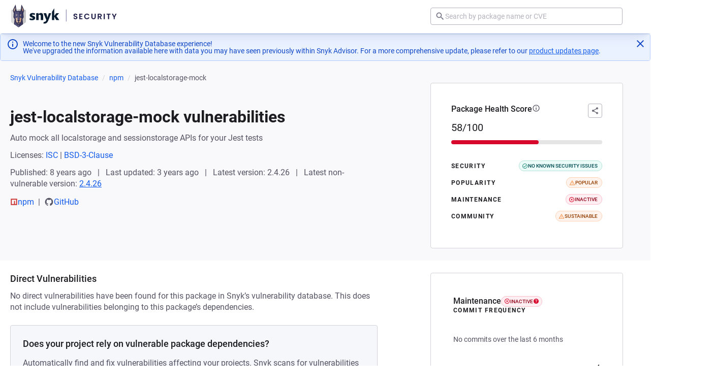

--- FILE ---
content_type: text/html;charset=utf-8
request_url: https://security.snyk.io/package/npm/jest-localstorage-mock
body_size: 65351
content:
<!DOCTYPE html><html  lang="en"><head><meta charset="utf-8">
<meta name="viewport" content="width=device-width, initial-scale=1">
<title>jest-localstorage-mock vulnerabilities | Snyk</title>
<link nonce="iaZc82qeSV7YzUcGSkTjBSfs" rel="preconnect" href="https://cdn.segment.com" crossorigin="anonymous">
<link nonce="iaZc82qeSV7YzUcGSkTjBSfs" rel="preconnect" href="https://res.cloudinary.com" crossorigin="anonymous">
<style nonce="iaZc82qeSV7YzUcGSkTjBSfs">:root{--pcl-breakpoint-app-large:1140px;--pcl-breakpoint-app-medium:720px;--pcl-breakpoint-app-small:640px;--pcl-breakpoint-app-xlarge:1280px;--pcl-breakpoint-app-xsmall:420px;--pcl-breakpoint-app-xxlarge:1440px;--pcl-breakpoint-app-xxxlarge:1680px;--pcl-color-blue-05:#f4f8ff;--pcl-color-blue-10:#eaf1ff;--pcl-color-blue-20:#b5ccfa;--pcl-color-blue-30:#7fa7f5;--pcl-color-blue-40:#145deb;--pcl-color-blue-50:#0f47c6;--pcl-color-blue-60:#07238b;--pcl-color-blue-70:#000052;--pcl-color-brand-bubblegum:#ff78e1;--pcl-color-brand-daffodil:#ffe792;--pcl-color-brand-dark-purple:#441c99;--pcl-color-brand-dark-teal:#168982;--pcl-color-brand-deep-sea:#0a26b8;--pcl-color-brand-electric-blue:#145deb;--pcl-color-brand-hot-pink:#e555ac;--pcl-color-brand-midnight:#21214c;--pcl-color-brand-purple:#9043c6;--pcl-color-brand-salmon:#e55578;--pcl-color-brand-sky:#14c4eb;--pcl-color-brand-smoke:#8383a8;--pcl-color-brand-snow:#f6f7fb;--pcl-color-brand-steel:#555463;--pcl-color-brand-summer:#f9c748;--pcl-color-brand-teal:#43b59a;--pcl-color-brand-tiger:#f99048;--pcl-color-brand-vibe:#4bd6b5;--pcl-color-brand-white:#fff;--pcl-color-danger-base:var(--pcl-color-red-40);--pcl-color-danger-bg:var(--pcl-color-red-10);--pcl-color-danger-bg-alt:var(--pcl-color-red-20);--pcl-color-danger-border:var(--pcl-color-red-40);--pcl-color-danger-text:var(--pcl-color-red-60);--pcl-color-green-05:#f5fdfb;--pcl-color-green-10:#ecfcf8;--pcl-color-green-20:#b4e4d9;--pcl-color-green-30:#7bcdb9;--pcl-color-green-40:#43b59a;--pcl-color-green-50:#2d9283;--pcl-color-green-60:#16706b;--pcl-color-green-70:#004d54;--pcl-color-info-base:var(--pcl-color-blue-40);--pcl-color-info-bg:var(--pcl-color-blue-10);--pcl-color-info-bg-alt:var(--pcl-color-blue-20);--pcl-color-info-border:var(--pcl-color-blue-40);--pcl-color-info-text:var(--pcl-color-blue-50);--pcl-color-input-bg:var(--pcl-color-neutral-00);--pcl-color-input-border:var(--pcl-color-neutral-50);--pcl-color-input-placeholder:var(--pcl-color-neutral-50);--pcl-color-input-text:var(--pcl-color-neutral-80);--pcl-color-neutral-00:#fff;--pcl-color-neutral-05:#f9f8fa;--pcl-color-neutral-10:#f2f1f4;--pcl-color-neutral-15:#eeedf2;--pcl-color-neutral-20:#e4e3e8;--pcl-color-neutral-30:#d3d3d9;--pcl-color-neutral-40:#c3c2cb;--pcl-color-neutral-50:#b3b2bd;--pcl-color-neutral-60:#a2a1af;--pcl-color-neutral-70:#727184;--pcl-color-neutral-80:#555463;--pcl-color-neutral-90:#1c1c21;--pcl-color-orange-05:#fff9f6;--pcl-color-orange-10:#fff4ed;--pcl-color-orange-20:#fdd3b6;--pcl-color-orange-30:#fbb17f;--pcl-color-orange-40:#f99048;--pcl-color-orange-50:#e27122;--pcl-color-orange-60:#b6540b;--pcl-color-orange-70:#954002;--pcl-color-purple-05:#f5eeff;--pcl-color-purple-10:#ecddff;--pcl-color-purple-20:#ceb2f2;--pcl-color-purple-30:#b187e5;--pcl-color-purple-40:#9043c6;--pcl-color-purple-50:#722dc8;--pcl-color-purple-60:#471694;--pcl-color-purple-70:#200063;--pcl-color-red-05:#fff7f9;--pcl-color-red-10:#ffeef2;--pcl-color-red-20:#fac0cb;--pcl-color-red-30:#f48fa2;--pcl-color-red-40:#d8082d;--pcl-color-red-50:#b90020;--pcl-color-red-60:#8f0018;--pcl-color-red-70:#740000;--pcl-color-severity-critical-base:#ab1a1a;--pcl-color-severity-critical-bg:#ffdad8;--pcl-color-severity-critical-border:var(--pcl-color-severity-critical-base);--pcl-color-severity-critical-text:#9e261e;--pcl-color-severity-high-base:#ce5019;--pcl-color-severity-high-bg:#ffdbcc;--pcl-color-severity-high-border:var(--pcl-color-severity-high-base);--pcl-color-severity-high-text:#9b3d15;--pcl-color-severity-low-base:#88879e;--pcl-color-severity-low-bg:#eee;--pcl-color-severity-low-border:var(--pcl-color-severity-low-base);--pcl-color-severity-low-text:#585675;--pcl-color-severity-medium-base:#d68000;--pcl-color-severity-medium-bg:#ffe8cd;--pcl-color-severity-medium-border:var(--pcl-color-severity-medium-base);--pcl-color-severity-medium-text:#925c1e;--pcl-color-severity-none-base:#bebebe;--pcl-color-severity-none-bg:#e7e7e7;--pcl-color-severity-none-border:var(--pcl-color-severity-none-base);--pcl-color-severity-none-text:#828282;--pcl-color-state-disabled-bg:var(--pcl-color-neutral-10);--pcl-color-state-disabled-border:var(--pcl-color-neutral-40);--pcl-color-state-disabled-text:var(--pcl-color-neutral-50);--pcl-color-state-readonly-text:var(--pcl-color-neutral-70);--pcl-color-state-selected-bg:var(--pcl-color-blue-05);--pcl-color-state-selected-bg-alt:var(--pcl-color-blue-20);--pcl-color-state-selected-border:var(--pcl-color-blue-40);--pcl-color-state-selected-text:var(--pcl-color-blue-40);--pcl-color-success-base:var(--pcl-color-green-50);--pcl-color-success-bg:var(--pcl-color-green-10);--pcl-color-success-bg-alt:var(--pcl-color-green-20);--pcl-color-success-border:var(--pcl-color-green-50);--pcl-color-success-text:var(--pcl-color-green-60);--pcl-color-ui-bg:var(--pcl-color-neutral-00);--pcl-color-ui-body:var(--pcl-color-neutral-80);--pcl-color-ui-border:var(--pcl-color-neutral-30);--pcl-color-ui-border-light:var(--pcl-color-neutral-10);--pcl-color-ui-canvas:var(--pcl-color-neutral-05);--pcl-color-ui-dimmed:var(--pcl-color-neutral-70);--pcl-color-ui-focus:var(--pcl-color-blue-40);--pcl-color-ui-heading:var(--pcl-color-neutral-90);--pcl-color-ui-link:var(--pcl-color-blue-40);--pcl-color-ui-link-hover:var(--pcl-color-blue-50);--pcl-color-ui-link-visited:var(--pcl-color-neutral-70);--pcl-color-ui-nav-item-hover:#9c5cff;--pcl-color-ui-selection:var(--pcl-color-brand-daffodil);--pcl-color-ui-table-header-bg:#fcfcfd;--pcl-color-warn-base:var(--pcl-color-orange-50);--pcl-color-warn-bg:var(--pcl-color-orange-10);--pcl-color-warn-bg-alt:var(--pcl-color-orange-20);--pcl-color-warn-border:var(--pcl-color-orange-50);--pcl-color-warn-text:var(--pcl-color-orange-60);--pcl-easing-ease-in-cubic:cubic-bezier(.32,0,.67,0);--pcl-easing-ease-in-out-cubic:cubic-bezier(.65,0,.35,1);--pcl-easing-ease-out-cubic:cubic-bezier(.33,1,.68,1);--pcl-easing-linear:cubic-bezier(0,0,1,1);--pcl-elevation-far:0 8px 12px 1px #00000026;--pcl-elevation-mid:0 4px 8px 0 #00000026;--pcl-elevation-near:0 2px 4px 0 #0000001a;--pcl-gradient-bubblegum-to-dark-purple:var(--pcl-color-brand-bubblegum) 0%,var(--pcl-color-purple-50) 100%;--pcl-gradient-bubblegum-to-purple:var(--pcl-color-brand-bubblegum) 0%,var(--pcl-color-purple-30) 100%;--pcl-gradient-bubblegum-to-salmon:var(--pcl-color-brand-bubblegum) 0%,var(--pcl-color-brand-salmon) 100%;--pcl-gradient-daffodil-to-salmon:var(--pcl-color-brand-daffodil) 0%,var(--pcl-color-brand-salmon) 100%;--pcl-gradient-daffodil-to-teal:var(--pcl-color-brand-daffodil) 0%,var(--pcl-color-brand-teal) 100%;--pcl-gradient-daffodil-to-tiger:var(--pcl-color-brand-daffodil) 0%,var(--pcl-color-brand-tiger) 100%;--pcl-gradient-hot-pink-to-dark-purple:var(--pcl-color-brand-hot-pink) 0%,var(--pcl-color-purple-50) 100%;--pcl-gradient-purple-to-dark-purple:var(--pcl-color-purple-30) 0%,var(--pcl-color-purple-50) 100%;--pcl-gradient-purple-to-deep-sea:var(--pcl-color-purple-30) 0%,var(--pcl-color-brand-deep-sea) 100%;--pcl-gradient-purple-to-electric-blue:var(--pcl-color-purple-30) 0%,var(--pcl-color-brand-electric-blue) 100%;--pcl-gradient-sky-to-deep-sea:var(--pcl-color-brand-sky) 0%,var(--pcl-color-brand-deep-sea) 100%;--pcl-gradient-tiger-to-hot-pink:var(--pcl-color-brand-tiger) 0%,var(--pcl-color-brand-hot-pink) 100%;--pcl-gradient-vibe-to-dark-purple:var(--pcl-color-brand-vibe) 0%,var(--pcl-color-purple-50) 100%;--pcl-gradient-vibe-to-dark-teal:var(--pcl-color-brand-vibe) 0%,var(--pcl-color-brand-dark-teal) 100%;--pcl-gradient-vibe-to-electric-blue:var(--pcl-color-brand-vibe) 0%,var(--pcl-color-brand-electric-blue) 100%;--pcl-radius-large:8px;--pcl-radius-max:128px;--pcl-radius-medium:4px;--pcl-radius-small:2px;--pcl-radius-xlarge:12px;--pcl-size-2:2px;--pcl-size-4:4px;--pcl-size-6:6px;--pcl-size-8:8px;--pcl-size-12:12px;--pcl-size-14:14px;--pcl-size-16:16px;--pcl-size-20:20px;--pcl-size-24:24px;--pcl-size-28:28px;--pcl-size-32:32px;--pcl-size-48:48px;--pcl-size-64:64px;--pcl-size-large-font-size:18px;--pcl-size-large-height:48px;--pcl-size-large-padding:24px;--pcl-size-large-radius:var(--pcl-radius-large);--pcl-size-large-width:var(--pcl-size-large-height);--pcl-size-medium-font-size:16px;--pcl-size-medium-height:32px;--pcl-size-medium-padding:16px;--pcl-size-medium-radius:var(--pcl-radius-medium);--pcl-size-medium-width:var(--pcl-size-medium-height);--pcl-size-small-font-size:14px;--pcl-size-small-height:28px;--pcl-size-small-padding:12px;--pcl-size-small-radius:var(--pcl-radius-small);--pcl-size-small-width:var(--pcl-size-small-height);--pcl-size-xlarge-font-size:24px;--pcl-size-xlarge-height:64px;--pcl-size-xlarge-padding:24px;--pcl-size-xlarge-radius:var(--pcl-radius-xlarge);--pcl-size-xlarge-width:var(--pcl-size-xlarge-height);--pcl-size-xsmall-font-size:12px;--pcl-size-xsmall-height:20px;--pcl-size-xsmall-padding:8px;--pcl-size-xsmall-radius:var(--pcl-radius-small);--pcl-size-xsmall-width:var(--pcl-size-xsmall-height);--pcl-space-adjust-l:3px;--pcl-space-adjust-m:2px;--pcl-space-adjust-s:1px;--pcl-space-l:24px;--pcl-space-layout-huge:240px;--pcl-space-layout-large:120px;--pcl-space-layout-medium:80px;--pcl-space-layout-small:40px;--pcl-space-layout-xlarge:160px;--pcl-space-layout-xsmall:24px;--pcl-space-m:16px;--pcl-space-s:12px;--pcl-space-xl:32px;--pcl-space-xs:8px;--pcl-space-xxl:40px;--pcl-space-xxs:4px;--pcl-timing-deliberate:.5s;--pcl-timing-instant:50ms;--pcl-timing-moderate:.2s;--pcl-timing-quick:.1s;--pcl-timing-slow:1s;--pcl-transition-blend-deliberate:var(--pcl-timing-deliberate) 0ms var(--pcl-easing-linear);--pcl-transition-blend-instant:var(--pcl-timing-instant) 0ms var(--pcl-easing-linear);--pcl-transition-blend-moderate:var(--pcl-timing-moderate) 0ms var(--pcl-easing-linear);--pcl-transition-blend-quick:var(--pcl-timing-quick) 0ms var(--pcl-easing-linear);--pcl-transition-blend-slow:var(--pcl-timing-slow) 0ms var(--pcl-easing-linear);--pcl-transition-enter-deliberate:var(--pcl-timing-deliberate) 0ms var(--pcl-easing-ease-out-cubic);--pcl-transition-enter-instant:var(--pcl-timing-instant) 0ms var(--pcl-easing-ease-out-cubic);--pcl-transition-enter-moderate:var(--pcl-timing-moderate) 0ms var(--pcl-easing-ease-out-cubic);--pcl-transition-enter-quick:var(--pcl-timing-quick) 0ms var(--pcl-easing-ease-out-cubic);--pcl-transition-enter-slow:var(--pcl-timing-slow) 0ms var(--pcl-easing-ease-out-cubic);--pcl-transition-exit-deliberate:var(--pcl-timing-deliberate) 0ms var(--pcl-easing-ease-in-cubic);--pcl-transition-exit-instant:var(--pcl-timing-instant) 0ms var(--pcl-easing-ease-in-cubic);--pcl-transition-exit-moderate:var(--pcl-timing-moderate) 0ms var(--pcl-easing-ease-in-cubic);--pcl-transition-exit-quick:var(--pcl-timing-quick) 0ms var(--pcl-easing-ease-in-cubic);--pcl-transition-exit-slow:var(--pcl-timing-slow) 0ms var(--pcl-easing-ease-in-cubic);--pcl-transition-mechanical-switch-instant:var(--pcl-timing-instant) 0ms cubic-bezier(0,1.15,0,1);--pcl-transition-mechanical-switch-moderate:var(--pcl-timing-moderate) 0ms cubic-bezier(0,1.15,0,1);--pcl-transition-mechanical-switch-quick:var(--pcl-timing-quick) 0ms cubic-bezier(0,1.15,0,1);--pcl-transition-notification-enter:var(--pcl-timing-quick) 0ms var(--pcl-easing-ease-out-cubic);--pcl-transition-notification-exit:var(--pcl-timing-quick) 3s var(--pcl-easing-ease-in-cubic);--pcl-transition-rhythmic-deliberate:var(--pcl-timing-deliberate) 0ms var(--pcl-easing-linear);--pcl-transition-rhythmic-instant:var(--pcl-timing-instant) 0ms var(--pcl-easing-linear);--pcl-transition-rhythmic-moderate:var(--pcl-timing-moderate) 0ms var(--pcl-easing-linear);--pcl-transition-rhythmic-quick:var(--pcl-timing-quick) 0ms var(--pcl-easing-linear);--pcl-transition-rhythmic-slow:var(--pcl-timing-slow) 0ms var(--pcl-easing-linear);--pcl-typography-brand-body-font-family:var(--pcl-typography-family-roboto);--pcl-typography-brand-body-font-size:16px;--pcl-typography-brand-body-font-weight:700;--pcl-typography-brand-body-lead-font-family:var(--pcl-typography-family-poppins);--pcl-typography-brand-body-lead-font-size:18px;--pcl-typography-brand-body-lead-font-weight:400;--pcl-typography-brand-body-lead-letter-spacing:.01em;--pcl-typography-brand-body-lead-line-height:1.5555555555555556;--pcl-typography-brand-body-line-height:1.5;--pcl-typography-brand-code-font-family:var(--pcl-typography-family-roboto-mono);--pcl-typography-brand-code-font-size:16px;--pcl-typography-brand-code-font-weight:400;--pcl-typography-brand-code-line-height:1.75;--pcl-typography-brand-heading1-font-family:var(--pcl-typography-family-poppins);--pcl-typography-brand-heading1-font-size:48px;--pcl-typography-brand-heading1-font-weight:700;--pcl-typography-brand-heading1-line-height:1.3333333333333333;--pcl-typography-brand-heading2-font-family:var(--pcl-typography-family-poppins);--pcl-typography-brand-heading2-font-size:40px;--pcl-typography-brand-heading2-font-weight:700;--pcl-typography-brand-heading2-line-height:1.2;--pcl-typography-brand-heading3-font-family:var(--pcl-typography-family-poppins);--pcl-typography-brand-heading3-font-size:32px;--pcl-typography-brand-heading3-font-weight:700;--pcl-typography-brand-heading3-line-height:1.25;--pcl-typography-brand-mini-header-font-family:var(--pcl-typography-family-poppins);--pcl-typography-brand-mini-header-font-size:16px;--pcl-typography-brand-mini-header-font-weight:600;--pcl-typography-brand-mini-header-letter-spacing:.12em;--pcl-typography-brand-mini-header-line-height:1.5;--pcl-typography-brand-mini-header-text-transform:uppercase;--pcl-typography-brand-subhead-font-family:var(--pcl-typography-family-poppins);--pcl-typography-brand-subhead-font-size:24px;--pcl-typography-brand-subhead-font-weight:600;--pcl-typography-brand-subhead-line-height:1.5;--pcl-typography-brand-subhead-small-font-family:var(--pcl-typography-family-poppins);--pcl-typography-brand-subhead-small-font-size:18px;--pcl-typography-brand-subhead-small-font-weight:600;--pcl-typography-brand-subhead-small-line-height:1.5555555555555556;--pcl-typography-family-poppins:Poppins,Futura,"Century Gothic",system-ui,ui-sans-serif,-apple-system,sans-serif;--pcl-typography-family-roboto:Roboto,system-ui,ui-sans-serif,-apple-system,Helvetica,Arial,sans-serif;--pcl-typography-family-roboto-mono:"Roboto Mono",ui-monospace,"SF Mono",Monaco,"Cascadia Mono","Cascadia Code",Consolas,monospace;--pcl-typography-product-badge-font-family:var(--pcl-typography-family-roboto);--pcl-typography-product-badge-font-size:12px;--pcl-typography-product-badge-font-weight:600;--pcl-typography-product-badge-line-height:1.1666666666666667;--pcl-typography-product-badge-small-font-family:var(--pcl-typography-family-roboto);--pcl-typography-product-badge-small-font-size:10px;--pcl-typography-product-badge-small-font-weight:500;--pcl-typography-product-badge-small-line-height:1.1;--pcl-typography-product-body-font-family:var(--pcl-typography-family-roboto);--pcl-typography-product-body-font-size:16px;--pcl-typography-product-body-font-weight:400;--pcl-typography-product-body-lead-font-family:var(--pcl-typography-family-roboto);--pcl-typography-product-body-lead-font-size:18px;--pcl-typography-product-body-lead-font-weight:400;--pcl-typography-product-body-lead-letter-spacing:0;--pcl-typography-product-body-lead-line-height:1.3333333333333333;--pcl-typography-product-body-lead-strong-font-family:var(--pcl-typography-family-roboto);--pcl-typography-product-body-lead-strong-font-size:18px;--pcl-typography-product-body-lead-strong-font-weight:500;--pcl-typography-product-body-lead-strong-letter-spacing:0;--pcl-typography-product-body-lead-strong-line-height:1.3333333333333333;--pcl-typography-product-body-letter-spacing:0;--pcl-typography-product-body-line-height:1.375;--pcl-typography-product-body-small-font-family:var(--pcl-typography-family-roboto);--pcl-typography-product-body-small-font-size:14px;--pcl-typography-product-body-small-font-weight:400;--pcl-typography-product-body-small-letter-spacing:0;--pcl-typography-product-body-small-line-height:1.2857142857142858;--pcl-typography-product-body-small-strong-font-family:var(--pcl-typography-family-roboto);--pcl-typography-product-body-small-strong-font-size:14px;--pcl-typography-product-body-small-strong-font-weight:500;--pcl-typography-product-body-small-strong-letter-spacing:0;--pcl-typography-product-body-small-strong-line-height:1.2857142857142858;--pcl-typography-product-body-strong-font-family:var(--pcl-typography-family-roboto);--pcl-typography-product-body-strong-font-size:16px;--pcl-typography-product-body-strong-font-weight:500;--pcl-typography-product-body-strong-letter-spacing:0;--pcl-typography-product-body-strong-line-height:1.375;--pcl-typography-product-caption-font-family:var(--pcl-typography-family-roboto);--pcl-typography-product-caption-font-size:12px;--pcl-typography-product-caption-font-weight:400;--pcl-typography-product-caption-letter-spacing:0;--pcl-typography-product-caption-line-height:1.3333333333333333;--pcl-typography-product-caption-strong-font-family:var(--pcl-typography-family-roboto);--pcl-typography-product-caption-strong-font-size:12px;--pcl-typography-product-caption-strong-font-weight:500;--pcl-typography-product-caption-strong-letter-spacing:0;--pcl-typography-product-caption-strong-line-height:1.3333333333333333;--pcl-typography-product-code-font-family:var(--pcl-typography-family-roboto-mono);--pcl-typography-product-code-font-size:14px;--pcl-typography-product-code-font-weight:400;--pcl-typography-product-code-lead-font-family:var(--pcl-typography-family-roboto-mono);--pcl-typography-product-code-lead-font-size:16px;--pcl-typography-product-code-lead-font-weight:400;--pcl-typography-product-code-lead-letter-spacing:0;--pcl-typography-product-code-lead-line-height:1.3125;--pcl-typography-product-code-letter-spacing:0;--pcl-typography-product-code-line-height:1.5714285714285714;--pcl-typography-product-code-small-font-family:var(--pcl-typography-family-roboto-mono);--pcl-typography-product-code-small-font-size:12px;--pcl-typography-product-code-small-font-weight:400;--pcl-typography-product-code-small-letter-spacing:0;--pcl-typography-product-code-small-line-height:1.5;--pcl-typography-product-default-font-family:var(--pcl-typography-family-roboto);--pcl-typography-product-default-font-size:16px;--pcl-typography-product-default-font-weight:400;--pcl-typography-product-default-letter-spacing:0;--pcl-typography-product-default-line-height:1;--pcl-typography-product-default-small-font-family:var(--pcl-typography-family-roboto);--pcl-typography-product-default-small-font-size:14px;--pcl-typography-product-default-small-font-weight:400;--pcl-typography-product-default-small-letter-spacing:0;--pcl-typography-product-default-small-line-height:1;--pcl-typography-product-heading1-font-family:var(--pcl-typography-family-roboto);--pcl-typography-product-heading1-font-size:32px;--pcl-typography-product-heading1-font-weight:600;--pcl-typography-product-heading1-letter-spacing:0;--pcl-typography-product-heading1-line-height:1.1875;--pcl-typography-product-heading2-font-family:var(--pcl-typography-family-roboto);--pcl-typography-product-heading2-font-size:28px;--pcl-typography-product-heading2-font-weight:400;--pcl-typography-product-heading2-letter-spacing:0;--pcl-typography-product-heading2-line-height:1.2857142857142858;--pcl-typography-product-heading3-font-family:var(--pcl-typography-family-roboto);--pcl-typography-product-heading3-font-size:24px;--pcl-typography-product-heading3-font-weight:400;--pcl-typography-product-heading3-letter-spacing:0;--pcl-typography-product-heading3-line-height:1.3333333333333333;--pcl-typography-product-heading4-font-family:var(--pcl-typography-family-roboto);--pcl-typography-product-heading4-font-size:20px;--pcl-typography-product-heading4-font-weight:400;--pcl-typography-product-heading4-letter-spacing:0;--pcl-typography-product-heading4-line-height:1.3;--pcl-typography-product-heading5-font-family:var(--pcl-typography-family-roboto);--pcl-typography-product-heading5-font-size:16px;--pcl-typography-product-heading5-font-weight:500;--pcl-typography-product-heading5-letter-spacing:0;--pcl-typography-product-heading5-line-height:1.375;--pcl-typography-product-heading6-font-family:var(--pcl-typography-family-roboto);--pcl-typography-product-heading6-font-size:14px;--pcl-typography-product-heading6-font-weight:600;--pcl-typography-product-heading6-letter-spacing:.12em;--pcl-typography-product-heading6-line-height:1.1428571428571428;--pcl-typography-product-heading6-text-transform:uppercase;--pcl-typography-product-heading7-font-family:var(--pcl-typography-family-roboto);--pcl-typography-product-heading7-font-size:12px;--pcl-typography-product-heading7-font-weight:600;--pcl-typography-product-heading7-letter-spacing:.12em;--pcl-typography-product-heading7-line-height:1.1666666666666667;--pcl-typography-product-heading7-text-transform:uppercase}@font-face{font-display:swap;font-family:Poppins;font-style:normal;font-weight:100;src:url(/_nuxt/poppins-v20-100-normal-devanagari.CZLA1omy.woff2) format("woff2");unicode-range:u+0900-097f,u+1cd0-1cf6,u+1cf8-1cf9,u+200c-200d,u+20a8,u+20b9,u+25cc,u+a830-a839,u+a8e0-a8fb}@font-face{font-display:swap;font-family:Poppins;font-style:normal;font-weight:100;src:url(/_nuxt/poppins-v20-100-normal-latin.CY-M_i9k.woff2) format("woff2");unicode-range:u+00??,u+0131,u+0152-0153,u+02bb-02bc,u+02c6,u+02da,u+02dc,u+2000-206f,u+2074,u+20ac,u+2122,u+2191,u+2193,u+2212,u+2215,u+feff,u+fffd}@font-face{font-display:swap;font-family:Poppins;font-style:normal;font-weight:100;src:url(/_nuxt/poppins-v20-100-normal-latin-ext.CCeG_pi2.woff2) format("woff2");unicode-range:u+0100-024f,u+0259,u+1e??,u+2020,u+20a0-20ab,u+20ad-20cf,u+2113,u+2c60-2c7f,u+a720-a7ff}@font-face{font-display:swap;font-family:Poppins;font-style:italic;font-weight:100;src:url(/_nuxt/poppins-v20-100-italic-devanagari.ul51hcUP.woff2) format("woff2");unicode-range:u+0900-097f,u+1cd0-1cf6,u+1cf8-1cf9,u+200c-200d,u+20a8,u+20b9,u+25cc,u+a830-a839,u+a8e0-a8fb}@font-face{font-display:swap;font-family:Poppins;font-style:italic;font-weight:100;src:url(/_nuxt/poppins-v20-100-italic-latin.DuNkhShJ.woff2) format("woff2");unicode-range:u+00??,u+0131,u+0152-0153,u+02bb-02bc,u+02c6,u+02da,u+02dc,u+2000-206f,u+2074,u+20ac,u+2122,u+2191,u+2193,u+2212,u+2215,u+feff,u+fffd}@font-face{font-display:swap;font-family:Poppins;font-style:italic;font-weight:100;src:url(/_nuxt/poppins-v20-100-italic-latin-ext.oyjGAE9j.woff2) format("woff2");unicode-range:u+0100-024f,u+0259,u+1e??,u+2020,u+20a0-20ab,u+20ad-20cf,u+2113,u+2c60-2c7f,u+a720-a7ff}@font-face{font-display:swap;font-family:Poppins;font-style:normal;font-weight:200;src:url(/_nuxt/poppins-v20-200-normal-devanagari.-dqpTUjO.woff2) format("woff2");unicode-range:u+0900-097f,u+1cd0-1cf6,u+1cf8-1cf9,u+200c-200d,u+20a8,u+20b9,u+25cc,u+a830-a839,u+a8e0-a8fb}@font-face{font-display:swap;font-family:Poppins;font-style:normal;font-weight:200;src:url(/_nuxt/poppins-v20-200-normal-latin.B8tqA5oA.woff2) format("woff2");unicode-range:u+00??,u+0131,u+0152-0153,u+02bb-02bc,u+02c6,u+02da,u+02dc,u+2000-206f,u+2074,u+20ac,u+2122,u+2191,u+2193,u+2212,u+2215,u+feff,u+fffd}@font-face{font-display:swap;font-family:Poppins;font-style:normal;font-weight:200;src:url(/_nuxt/poppins-v20-200-normal-latin-ext.C0IcU-CJ.woff2) format("woff2");unicode-range:u+0100-024f,u+0259,u+1e??,u+2020,u+20a0-20ab,u+20ad-20cf,u+2113,u+2c60-2c7f,u+a720-a7ff}@font-face{font-display:swap;font-family:Poppins;font-style:italic;font-weight:200;src:url(/_nuxt/poppins-v20-200-italic-devanagari.BDZnC7kE.woff2) format("woff2");unicode-range:u+0900-097f,u+1cd0-1cf6,u+1cf8-1cf9,u+200c-200d,u+20a8,u+20b9,u+25cc,u+a830-a839,u+a8e0-a8fb}@font-face{font-display:swap;font-family:Poppins;font-style:italic;font-weight:200;src:url(/_nuxt/poppins-v20-200-italic-latin.CeOz3Dg2.woff2) format("woff2");unicode-range:u+00??,u+0131,u+0152-0153,u+02bb-02bc,u+02c6,u+02da,u+02dc,u+2000-206f,u+2074,u+20ac,u+2122,u+2191,u+2193,u+2212,u+2215,u+feff,u+fffd}@font-face{font-display:swap;font-family:Poppins;font-style:italic;font-weight:200;src:url(/_nuxt/poppins-v20-200-italic-latin-ext.DUFKXWH7.woff2) format("woff2");unicode-range:u+0100-024f,u+0259,u+1e??,u+2020,u+20a0-20ab,u+20ad-20cf,u+2113,u+2c60-2c7f,u+a720-a7ff}@font-face{font-display:swap;font-family:Poppins;font-style:normal;font-weight:300;src:url(/_nuxt/poppins-v20-300-normal-devanagari.BtHqo3Vt.woff2) format("woff2");unicode-range:u+0900-097f,u+1cd0-1cf6,u+1cf8-1cf9,u+200c-200d,u+20a8,u+20b9,u+25cc,u+a830-a839,u+a8e0-a8fb}@font-face{font-display:swap;font-family:Poppins;font-style:normal;font-weight:300;src:url(/_nuxt/poppins-v20-300-normal-latin.Dku2WoCh.woff2) format("woff2");unicode-range:u+00??,u+0131,u+0152-0153,u+02bb-02bc,u+02c6,u+02da,u+02dc,u+2000-206f,u+2074,u+20ac,u+2122,u+2191,u+2193,u+2212,u+2215,u+feff,u+fffd}@font-face{font-display:swap;font-family:Poppins;font-style:normal;font-weight:300;src:url(/_nuxt/poppins-v20-300-normal-latin-ext.Dp0S20ci.woff2) format("woff2");unicode-range:u+0100-024f,u+0259,u+1e??,u+2020,u+20a0-20ab,u+20ad-20cf,u+2113,u+2c60-2c7f,u+a720-a7ff}@font-face{font-display:swap;font-family:Poppins;font-style:italic;font-weight:300;src:url(/_nuxt/poppins-v20-300-italic-devanagari.Ccbjp3Oy.woff2) format("woff2");unicode-range:u+0900-097f,u+1cd0-1cf6,u+1cf8-1cf9,u+200c-200d,u+20a8,u+20b9,u+25cc,u+a830-a839,u+a8e0-a8fb}@font-face{font-display:swap;font-family:Poppins;font-style:italic;font-weight:300;src:url(/_nuxt/poppins-v20-300-italic-latin.EWCPeN2Y.woff2) format("woff2");unicode-range:u+00??,u+0131,u+0152-0153,u+02bb-02bc,u+02c6,u+02da,u+02dc,u+2000-206f,u+2074,u+20ac,u+2122,u+2191,u+2193,u+2212,u+2215,u+feff,u+fffd}@font-face{font-display:swap;font-family:Poppins;font-style:italic;font-weight:300;src:url(/_nuxt/poppins-v20-300-italic-latin-ext.BN5OT8s5.woff2) format("woff2");unicode-range:u+0100-024f,u+0259,u+1e??,u+2020,u+20a0-20ab,u+20ad-20cf,u+2113,u+2c60-2c7f,u+a720-a7ff}@font-face{font-display:swap;font-family:Poppins;font-style:normal;font-weight:400;src:url(/_nuxt/poppins-v20-400-normal-devanagari.DXhQFdtL.woff2) format("woff2");unicode-range:u+0900-097f,u+1cd0-1cf6,u+1cf8-1cf9,u+200c-200d,u+20a8,u+20b9,u+25cc,u+a830-a839,u+a8e0-a8fb}@font-face{font-display:swap;font-family:Poppins;font-style:normal;font-weight:400;src:url(/_nuxt/poppins-v20-400-normal-latin.cpxAROuN.woff2) format("woff2");unicode-range:u+00??,u+0131,u+0152-0153,u+02bb-02bc,u+02c6,u+02da,u+02dc,u+2000-206f,u+2074,u+20ac,u+2122,u+2191,u+2193,u+2212,u+2215,u+feff,u+fffd}@font-face{font-display:swap;font-family:Poppins;font-style:normal;font-weight:400;src:url(/_nuxt/poppins-v20-400-normal-latin-ext.CZnfsGfc.woff2) format("woff2");unicode-range:u+0100-024f,u+0259,u+1e??,u+2020,u+20a0-20ab,u+20ad-20cf,u+2113,u+2c60-2c7f,u+a720-a7ff}@font-face{font-display:swap;font-family:Poppins;font-style:italic;font-weight:400;src:url(/_nuxt/poppins-v20-400-italic-devanagari.BO6sGsOT.woff2) format("woff2");unicode-range:u+0900-097f,u+1cd0-1cf6,u+1cf8-1cf9,u+200c-200d,u+20a8,u+20b9,u+25cc,u+a830-a839,u+a8e0-a8fb}@font-face{font-display:swap;font-family:Poppins;font-style:italic;font-weight:400;src:url(/_nuxt/poppins-v20-400-italic-latin.B4GYq972.woff2) format("woff2");unicode-range:u+00??,u+0131,u+0152-0153,u+02bb-02bc,u+02c6,u+02da,u+02dc,u+2000-206f,u+2074,u+20ac,u+2122,u+2191,u+2193,u+2212,u+2215,u+feff,u+fffd}@font-face{font-display:swap;font-family:Poppins;font-style:italic;font-weight:400;src:url(/_nuxt/poppins-v20-400-italic-latin-ext.CfukeBgr.woff2) format("woff2");unicode-range:u+0100-024f,u+0259,u+1e??,u+2020,u+20a0-20ab,u+20ad-20cf,u+2113,u+2c60-2c7f,u+a720-a7ff}@font-face{font-display:swap;font-family:Poppins;font-style:normal;font-weight:500;src:url(/_nuxt/poppins-v20-500-normal-devanagari.CedCftIp.woff2) format("woff2");unicode-range:u+0900-097f,u+1cd0-1cf6,u+1cf8-1cf9,u+200c-200d,u+20a8,u+20b9,u+25cc,u+a830-a839,u+a8e0-a8fb}@font-face{font-display:swap;font-family:Poppins;font-style:normal;font-weight:500;src:url(/_nuxt/poppins-v20-500-normal-latin.C8OXljZJ.woff2) format("woff2");unicode-range:u+00??,u+0131,u+0152-0153,u+02bb-02bc,u+02c6,u+02da,u+02dc,u+2000-206f,u+2074,u+20ac,u+2122,u+2191,u+2193,u+2212,u+2215,u+feff,u+fffd}@font-face{font-display:swap;font-family:Poppins;font-style:normal;font-weight:500;src:url(/_nuxt/poppins-v20-500-normal-latin-ext.CkbSfFoM.woff2) format("woff2");unicode-range:u+0100-024f,u+0259,u+1e??,u+2020,u+20a0-20ab,u+20ad-20cf,u+2113,u+2c60-2c7f,u+a720-a7ff}@font-face{font-display:swap;font-family:Poppins;font-style:italic;font-weight:500;src:url(/_nuxt/poppins-v20-500-italic-devanagari.vhFg2WcP.woff2) format("woff2");unicode-range:u+0900-097f,u+1cd0-1cf6,u+1cf8-1cf9,u+200c-200d,u+20a8,u+20b9,u+25cc,u+a830-a839,u+a8e0-a8fb}@font-face{font-display:swap;font-family:Poppins;font-style:italic;font-weight:500;src:url(/_nuxt/poppins-v20-500-italic-latin.o28Otv0U.woff2) format("woff2");unicode-range:u+00??,u+0131,u+0152-0153,u+02bb-02bc,u+02c6,u+02da,u+02dc,u+2000-206f,u+2074,u+20ac,u+2122,u+2191,u+2193,u+2212,u+2215,u+feff,u+fffd}@font-face{font-display:swap;font-family:Poppins;font-style:italic;font-weight:500;src:url(/_nuxt/poppins-v20-500-italic-latin-ext.DKwKErlU.woff2) format("woff2");unicode-range:u+0100-024f,u+0259,u+1e??,u+2020,u+20a0-20ab,u+20ad-20cf,u+2113,u+2c60-2c7f,u+a720-a7ff}@font-face{font-display:swap;font-family:Poppins;font-style:normal;font-weight:600;src:url(/_nuxt/poppins-v20-600-normal-devanagari.B64POISR.woff2) format("woff2");unicode-range:u+0900-097f,u+1cd0-1cf6,u+1cf8-1cf9,u+200c-200d,u+20a8,u+20b9,u+25cc,u+a830-a839,u+a8e0-a8fb}@font-face{font-display:swap;font-family:Poppins;font-style:normal;font-weight:600;src:url(/_nuxt/poppins-v20-600-normal-latin.zEkxB9Mr.woff2) format("woff2");unicode-range:u+00??,u+0131,u+0152-0153,u+02bb-02bc,u+02c6,u+02da,u+02dc,u+2000-206f,u+2074,u+20ac,u+2122,u+2191,u+2193,u+2212,u+2215,u+feff,u+fffd}@font-face{font-display:swap;font-family:Poppins;font-style:normal;font-weight:600;src:url(/_nuxt/poppins-v20-600-normal-latin-ext.CjZjQJk3.woff2) format("woff2");unicode-range:u+0100-024f,u+0259,u+1e??,u+2020,u+20a0-20ab,u+20ad-20cf,u+2113,u+2c60-2c7f,u+a720-a7ff}@font-face{font-display:swap;font-family:Poppins;font-style:italic;font-weight:600;src:url(/_nuxt/poppins-v20-600-italic-devanagari.Bl58zENu.woff2) format("woff2");unicode-range:u+0900-097f,u+1cd0-1cf6,u+1cf8-1cf9,u+200c-200d,u+20a8,u+20b9,u+25cc,u+a830-a839,u+a8e0-a8fb}@font-face{font-display:swap;font-family:Poppins;font-style:italic;font-weight:600;src:url(/_nuxt/poppins-v20-600-italic-latin.CZ4wqKBi.woff2) format("woff2");unicode-range:u+00??,u+0131,u+0152-0153,u+02bb-02bc,u+02c6,u+02da,u+02dc,u+2000-206f,u+2074,u+20ac,u+2122,u+2191,u+2193,u+2212,u+2215,u+feff,u+fffd}@font-face{font-display:swap;font-family:Poppins;font-style:italic;font-weight:600;src:url(/_nuxt/poppins-v20-600-italic-latin-ext.DK71-XlB.woff2) format("woff2");unicode-range:u+0100-024f,u+0259,u+1e??,u+2020,u+20a0-20ab,u+20ad-20cf,u+2113,u+2c60-2c7f,u+a720-a7ff}@font-face{font-display:swap;font-family:Poppins;font-style:normal;font-weight:700;src:url(/_nuxt/poppins-v20-700-normal-devanagari.x1FzP7sX.woff2) format("woff2");unicode-range:u+0900-097f,u+1cd0-1cf6,u+1cf8-1cf9,u+200c-200d,u+20a8,u+20b9,u+25cc,u+a830-a839,u+a8e0-a8fb}@font-face{font-display:swap;font-family:Poppins;font-style:normal;font-weight:700;src:url(/_nuxt/poppins-v20-700-normal-latin.Qrb0O0WB.woff2) format("woff2");unicode-range:u+00??,u+0131,u+0152-0153,u+02bb-02bc,u+02c6,u+02da,u+02dc,u+2000-206f,u+2074,u+20ac,u+2122,u+2191,u+2193,u+2212,u+2215,u+feff,u+fffd}@font-face{font-display:swap;font-family:Poppins;font-style:normal;font-weight:700;src:url(/_nuxt/poppins-v20-700-normal-latin-ext.j1no4XVB.woff2) format("woff2");unicode-range:u+0100-024f,u+0259,u+1e??,u+2020,u+20a0-20ab,u+20ad-20cf,u+2113,u+2c60-2c7f,u+a720-a7ff}@font-face{font-display:swap;font-family:Poppins;font-style:italic;font-weight:700;src:url(/_nuxt/poppins-v20-700-italic-devanagari.BcxLru-s.woff2) format("woff2");unicode-range:u+0900-097f,u+1cd0-1cf6,u+1cf8-1cf9,u+200c-200d,u+20a8,u+20b9,u+25cc,u+a830-a839,u+a8e0-a8fb}@font-face{font-display:swap;font-family:Poppins;font-style:italic;font-weight:700;src:url(/_nuxt/poppins-v20-700-italic-latin.RKf6esGj.woff2) format("woff2");unicode-range:u+00??,u+0131,u+0152-0153,u+02bb-02bc,u+02c6,u+02da,u+02dc,u+2000-206f,u+2074,u+20ac,u+2122,u+2191,u+2193,u+2212,u+2215,u+feff,u+fffd}@font-face{font-display:swap;font-family:Poppins;font-style:italic;font-weight:700;src:url(/_nuxt/poppins-v20-700-italic-latin-ext.Dydr-NSJ.woff2) format("woff2");unicode-range:u+0100-024f,u+0259,u+1e??,u+2020,u+20a0-20ab,u+20ad-20cf,u+2113,u+2c60-2c7f,u+a720-a7ff}@font-face{font-display:swap;font-family:Poppins;font-style:normal;font-weight:800;src:url(/_nuxt/poppins-v20-800-normal-devanagari.vytqx0aS.woff2) format("woff2");unicode-range:u+0900-097f,u+1cd0-1cf6,u+1cf8-1cf9,u+200c-200d,u+20a8,u+20b9,u+25cc,u+a830-a839,u+a8e0-a8fb}@font-face{font-display:swap;font-family:Poppins;font-style:normal;font-weight:800;src:url(/_nuxt/poppins-v20-800-normal-latin.Bd8-pIP1.woff2) format("woff2");unicode-range:u+00??,u+0131,u+0152-0153,u+02bb-02bc,u+02c6,u+02da,u+02dc,u+2000-206f,u+2074,u+20ac,u+2122,u+2191,u+2193,u+2212,u+2215,u+feff,u+fffd}@font-face{font-display:swap;font-family:Poppins;font-style:normal;font-weight:800;src:url(/_nuxt/poppins-v20-800-normal-latin-ext.B0fQqkW3.woff2) format("woff2");unicode-range:u+0100-024f,u+0259,u+1e??,u+2020,u+20a0-20ab,u+20ad-20cf,u+2113,u+2c60-2c7f,u+a720-a7ff}@font-face{font-display:swap;font-family:Poppins;font-style:italic;font-weight:800;src:url(/_nuxt/poppins-v20-800-italic-devanagari.DezTMIMD.woff2) format("woff2");unicode-range:u+0900-097f,u+1cd0-1cf6,u+1cf8-1cf9,u+200c-200d,u+20a8,u+20b9,u+25cc,u+a830-a839,u+a8e0-a8fb}@font-face{font-display:swap;font-family:Poppins;font-style:italic;font-weight:800;src:url(/_nuxt/poppins-v20-800-italic-latin.B-yag6pl.woff2) format("woff2");unicode-range:u+00??,u+0131,u+0152-0153,u+02bb-02bc,u+02c6,u+02da,u+02dc,u+2000-206f,u+2074,u+20ac,u+2122,u+2191,u+2193,u+2212,u+2215,u+feff,u+fffd}@font-face{font-display:swap;font-family:Poppins;font-style:italic;font-weight:800;src:url(/_nuxt/poppins-v20-800-italic-latin-ext.BPOxBzTP.woff2) format("woff2");unicode-range:u+0100-024f,u+0259,u+1e??,u+2020,u+20a0-20ab,u+20ad-20cf,u+2113,u+2c60-2c7f,u+a720-a7ff}@font-face{font-display:swap;font-family:Poppins;font-style:normal;font-weight:900;src:url(/_nuxt/poppins-v20-900-normal-devanagari.DsCVpxWm.woff2) format("woff2");unicode-range:u+0900-097f,u+1cd0-1cf6,u+1cf8-1cf9,u+200c-200d,u+20a8,u+20b9,u+25cc,u+a830-a839,u+a8e0-a8fb}@font-face{font-display:swap;font-family:Poppins;font-style:normal;font-weight:900;src:url(/_nuxt/poppins-v20-900-normal-latin.BmL1zqjw.woff2) format("woff2");unicode-range:u+00??,u+0131,u+0152-0153,u+02bb-02bc,u+02c6,u+02da,u+02dc,u+2000-206f,u+2074,u+20ac,u+2122,u+2191,u+2193,u+2212,u+2215,u+feff,u+fffd}@font-face{font-display:swap;font-family:Poppins;font-style:normal;font-weight:900;src:url(/_nuxt/poppins-v20-900-normal-latin-ext.BINUPau8.woff2) format("woff2");unicode-range:u+0100-024f,u+0259,u+1e??,u+2020,u+20a0-20ab,u+20ad-20cf,u+2113,u+2c60-2c7f,u+a720-a7ff}@font-face{font-display:swap;font-family:Poppins;font-style:italic;font-weight:900;src:url(/_nuxt/poppins-v20-900-italic-devanagari.CgGxIL1f.woff2) format("woff2");unicode-range:u+0900-097f,u+1cd0-1cf6,u+1cf8-1cf9,u+200c-200d,u+20a8,u+20b9,u+25cc,u+a830-a839,u+a8e0-a8fb}@font-face{font-display:swap;font-family:Poppins;font-style:italic;font-weight:900;src:url(/_nuxt/poppins-v20-900-italic-latin.DzxCezIC.woff2) format("woff2");unicode-range:u+00??,u+0131,u+0152-0153,u+02bb-02bc,u+02c6,u+02da,u+02dc,u+2000-206f,u+2074,u+20ac,u+2122,u+2191,u+2193,u+2212,u+2215,u+feff,u+fffd}@font-face{font-display:swap;font-family:Poppins;font-style:italic;font-weight:900;src:url(/_nuxt/poppins-v20-900-italic-latin-ext.BlLO1p4N.woff2) format("woff2");unicode-range:u+0100-024f,u+0259,u+1e??,u+2020,u+20a0-20ab,u+20ad-20cf,u+2113,u+2c60-2c7f,u+a720-a7ff}@font-face{font-display:swap;font-family:Roboto;font-style:normal;font-weight:100;src:url(/_nuxt/roboto-v30-100-normal-cyrillic.BHlfIXiv.woff2) format("woff2");unicode-range:u+0301,u+0400-045f,u+0490-0491,u+04b0-04b1,u+2116}@font-face{font-display:swap;font-family:Roboto;font-style:normal;font-weight:100;src:url(/_nuxt/roboto-v30-100-normal-cyrillic-ext.CdqiZRVn.woff2) format("woff2");unicode-range:u+0460-052f,u+1c80-1c88,u+20b4,u+2de0-2dff,u+a640-a69f,u+fe2e-fe2f}@font-face{font-display:swap;font-family:Roboto;font-style:normal;font-weight:100;src:url(/_nuxt/roboto-v30-100-normal-greek.BamUJosy.woff2) format("woff2");unicode-range:u+0370-03ff}@font-face{font-display:swap;font-family:Roboto;font-style:normal;font-weight:100;src:url([data-uri]) format("woff2");unicode-range:u+1f??}@font-face{font-display:swap;font-family:Roboto;font-style:normal;font-weight:100;src:url(/_nuxt/roboto-v30-100-normal-latin.Dww5OzbW.woff2) format("woff2");unicode-range:u+00??,u+0131,u+0152-0153,u+02bb-02bc,u+02c6,u+02da,u+02dc,u+2000-206f,u+2074,u+20ac,u+2122,u+2191,u+2193,u+2212,u+2215,u+feff,u+fffd}@font-face{font-display:swap;font-family:Roboto;font-style:normal;font-weight:100;src:url(/_nuxt/roboto-v30-100-normal-latin-ext.r8Q9s0xs.woff2) format("woff2");unicode-range:u+0100-024f,u+0259,u+1e??,u+2020,u+20a0-20ab,u+20ad-20cf,u+2113,u+2c60-2c7f,u+a720-a7ff}@font-face{font-display:swap;font-family:Roboto;font-style:normal;font-weight:100;src:url(/_nuxt/roboto-v30-100-normal-vietnamese.BMQkN1vn.woff2) format("woff2");unicode-range:u+0102-0103,u+0110-0111,u+0128-0129,u+0168-0169,u+01a0-01a1,u+01af-01b0,u+1ea0-1ef9,u+20ab}@font-face{font-display:swap;font-family:Roboto;font-style:italic;font-weight:100;src:url(/_nuxt/roboto-v30-100-italic-cyrillic.lK1qqbAe.woff2) format("woff2");unicode-range:u+0301,u+0400-045f,u+0490-0491,u+04b0-04b1,u+2116}@font-face{font-display:swap;font-family:Roboto;font-style:italic;font-weight:100;src:url(/_nuxt/roboto-v30-100-italic-cyrillic-ext.CEb9rP8o.woff2) format("woff2");unicode-range:u+0460-052f,u+1c80-1c88,u+20b4,u+2de0-2dff,u+a640-a69f,u+fe2e-fe2f}@font-face{font-display:swap;font-family:Roboto;font-style:italic;font-weight:100;src:url(/_nuxt/roboto-v30-100-italic-greek.B-A134zu.woff2) format("woff2");unicode-range:u+0370-03ff}@font-face{font-display:swap;font-family:Roboto;font-style:italic;font-weight:100;src:url([data-uri]) format("woff2");unicode-range:u+1f??}@font-face{font-display:swap;font-family:Roboto;font-style:italic;font-weight:100;src:url(/_nuxt/roboto-v30-100-italic-latin.DyN-IlcF.woff2) format("woff2");unicode-range:u+00??,u+0131,u+0152-0153,u+02bb-02bc,u+02c6,u+02da,u+02dc,u+2000-206f,u+2074,u+20ac,u+2122,u+2191,u+2193,u+2212,u+2215,u+feff,u+fffd}@font-face{font-display:swap;font-family:Roboto;font-style:italic;font-weight:100;src:url(/_nuxt/roboto-v30-100-italic-latin-ext.QRkT_FiN.woff2) format("woff2");unicode-range:u+0100-024f,u+0259,u+1e??,u+2020,u+20a0-20ab,u+20ad-20cf,u+2113,u+2c60-2c7f,u+a720-a7ff}@font-face{font-display:swap;font-family:Roboto;font-style:italic;font-weight:100;src:url(/_nuxt/roboto-v30-100-italic-vietnamese.DYsyiaOF.woff2) format("woff2");unicode-range:u+0102-0103,u+0110-0111,u+0128-0129,u+0168-0169,u+01a0-01a1,u+01af-01b0,u+1ea0-1ef9,u+20ab}@font-face{font-display:swap;font-family:Roboto;font-style:normal;font-weight:300;src:url(/_nuxt/roboto-v30-300-normal-cyrillic.D6mjswgs.woff2) format("woff2");unicode-range:u+0301,u+0400-045f,u+0490-0491,u+04b0-04b1,u+2116}@font-face{font-display:swap;font-family:Roboto;font-style:normal;font-weight:300;src:url(/_nuxt/roboto-v30-300-normal-cyrillic-ext.TzZWIuiO.woff2) format("woff2");unicode-range:u+0460-052f,u+1c80-1c88,u+20b4,u+2de0-2dff,u+a640-a69f,u+fe2e-fe2f}@font-face{font-display:swap;font-family:Roboto;font-style:normal;font-weight:300;src:url(/_nuxt/roboto-v30-300-normal-greek.ndiuWqED.woff2) format("woff2");unicode-range:u+0370-03ff}@font-face{font-display:swap;font-family:Roboto;font-style:normal;font-weight:300;src:url([data-uri]) format("woff2");unicode-range:u+1f??}@font-face{font-display:swap;font-family:Roboto;font-style:normal;font-weight:300;src:url(/_nuxt/roboto-v30-300-normal-latin.ThHrQhYb.woff2) format("woff2");unicode-range:u+00??,u+0131,u+0152-0153,u+02bb-02bc,u+02c6,u+02da,u+02dc,u+2000-206f,u+2074,u+20ac,u+2122,u+2191,u+2193,u+2212,u+2215,u+feff,u+fffd}@font-face{font-display:swap;font-family:Roboto;font-style:normal;font-weight:300;src:url(/_nuxt/roboto-v30-300-normal-latin-ext.DEsNdRC-.woff2) format("woff2");unicode-range:u+0100-024f,u+0259,u+1e??,u+2020,u+20a0-20ab,u+20ad-20cf,u+2113,u+2c60-2c7f,u+a720-a7ff}@font-face{font-display:swap;font-family:Roboto;font-style:normal;font-weight:300;src:url(/_nuxt/roboto-v30-300-normal-vietnamese.CnPrVvBs.woff2) format("woff2");unicode-range:u+0102-0103,u+0110-0111,u+0128-0129,u+0168-0169,u+01a0-01a1,u+01af-01b0,u+1ea0-1ef9,u+20ab}@font-face{font-display:swap;font-family:Roboto;font-style:italic;font-weight:300;src:url(/_nuxt/roboto-v30-300-italic-cyrillic.CuX8cajU.woff2) format("woff2");unicode-range:u+0301,u+0400-045f,u+0490-0491,u+04b0-04b1,u+2116}@font-face{font-display:swap;font-family:Roboto;font-style:italic;font-weight:300;src:url(/_nuxt/roboto-v30-300-italic-cyrillic-ext.D_sjzWcm.woff2) format("woff2");unicode-range:u+0460-052f,u+1c80-1c88,u+20b4,u+2de0-2dff,u+a640-a69f,u+fe2e-fe2f}@font-face{font-display:swap;font-family:Roboto;font-style:italic;font-weight:300;src:url(/_nuxt/roboto-v30-300-italic-greek.Bze8DeG0.woff2) format("woff2");unicode-range:u+0370-03ff}@font-face{font-display:swap;font-family:Roboto;font-style:italic;font-weight:300;src:url([data-uri]) format("woff2");unicode-range:u+1f??}@font-face{font-display:swap;font-family:Roboto;font-style:italic;font-weight:300;src:url(/_nuxt/roboto-v30-300-italic-latin.B6JldlUO.woff2) format("woff2");unicode-range:u+00??,u+0131,u+0152-0153,u+02bb-02bc,u+02c6,u+02da,u+02dc,u+2000-206f,u+2074,u+20ac,u+2122,u+2191,u+2193,u+2212,u+2215,u+feff,u+fffd}@font-face{font-display:swap;font-family:Roboto;font-style:italic;font-weight:300;src:url(/_nuxt/roboto-v30-300-italic-latin-ext.BcRJmBQG.woff2) format("woff2");unicode-range:u+0100-024f,u+0259,u+1e??,u+2020,u+20a0-20ab,u+20ad-20cf,u+2113,u+2c60-2c7f,u+a720-a7ff}@font-face{font-display:swap;font-family:Roboto;font-style:italic;font-weight:300;src:url(/_nuxt/roboto-v30-300-italic-vietnamese.BcdeBFXF.woff2) format("woff2");unicode-range:u+0102-0103,u+0110-0111,u+0128-0129,u+0168-0169,u+01a0-01a1,u+01af-01b0,u+1ea0-1ef9,u+20ab}@font-face{font-display:swap;font-family:Roboto;font-style:normal;font-weight:400;src:url(/_nuxt/roboto-v30-400-normal-cyrillic.DVDTZtmW.woff2) format("woff2");unicode-range:u+0301,u+0400-045f,u+0490-0491,u+04b0-04b1,u+2116}@font-face{font-display:swap;font-family:Roboto;font-style:normal;font-weight:400;src:url(/_nuxt/roboto-v30-400-normal-cyrillic-ext.DORK9bGA.woff2) format("woff2");unicode-range:u+0460-052f,u+1c80-1c88,u+20b4,u+2de0-2dff,u+a640-a69f,u+fe2e-fe2f}@font-face{font-display:swap;font-family:Roboto;font-style:normal;font-weight:400;src:url(/_nuxt/roboto-v30-400-normal-greek.BRWHCUYo.woff2) format("woff2");unicode-range:u+0370-03ff}@font-face{font-display:swap;font-family:Roboto;font-style:normal;font-weight:400;src:url([data-uri]) format("woff2");unicode-range:u+1f??}@font-face{font-display:swap;font-family:Roboto;font-style:normal;font-weight:400;src:url(/_nuxt/roboto-v30-400-normal-latin.mTIRXP6Y.woff2) format("woff2");unicode-range:u+00??,u+0131,u+0152-0153,u+02bb-02bc,u+02c6,u+02da,u+02dc,u+2000-206f,u+2074,u+20ac,u+2122,u+2191,u+2193,u+2212,u+2215,u+feff,u+fffd}@font-face{font-display:swap;font-family:Roboto;font-style:normal;font-weight:400;src:url(/_nuxt/roboto-v30-400-normal-latin-ext.4bLplyDh.woff2) format("woff2");unicode-range:u+0100-024f,u+0259,u+1e??,u+2020,u+20a0-20ab,u+20ad-20cf,u+2113,u+2c60-2c7f,u+a720-a7ff}@font-face{font-display:swap;font-family:Roboto;font-style:normal;font-weight:400;src:url(/_nuxt/roboto-v30-400-normal-vietnamese.kCRe3VZk.woff2) format("woff2");unicode-range:u+0102-0103,u+0110-0111,u+0128-0129,u+0168-0169,u+01a0-01a1,u+01af-01b0,u+1ea0-1ef9,u+20ab}@font-face{font-display:swap;font-family:Roboto;font-style:italic;font-weight:400;src:url(/_nuxt/roboto-v30-400-italic-cyrillic.Ch2lu7B7.woff2) format("woff2");unicode-range:u+0301,u+0400-045f,u+0490-0491,u+04b0-04b1,u+2116}@font-face{font-display:swap;font-family:Roboto;font-style:italic;font-weight:400;src:url(/_nuxt/roboto-v30-400-italic-cyrillic-ext.CXQ5DL8z.woff2) format("woff2");unicode-range:u+0460-052f,u+1c80-1c88,u+20b4,u+2de0-2dff,u+a640-a69f,u+fe2e-fe2f}@font-face{font-display:swap;font-family:Roboto;font-style:italic;font-weight:400;src:url(/_nuxt/roboto-v30-400-italic-greek.D1F2eQBO.woff2) format("woff2");unicode-range:u+0370-03ff}@font-face{font-display:swap;font-family:Roboto;font-style:italic;font-weight:400;src:url([data-uri]) format("woff2");unicode-range:u+1f??}@font-face{font-display:swap;font-family:Roboto;font-style:italic;font-weight:400;src:url(/_nuxt/roboto-v30-400-italic-latin.tg7S5Ud4.woff2) format("woff2");unicode-range:u+00??,u+0131,u+0152-0153,u+02bb-02bc,u+02c6,u+02da,u+02dc,u+2000-206f,u+2074,u+20ac,u+2122,u+2191,u+2193,u+2212,u+2215,u+feff,u+fffd}@font-face{font-display:swap;font-family:Roboto;font-style:italic;font-weight:400;src:url(/_nuxt/roboto-v30-400-italic-latin-ext.DNmJ7Nn2.woff2) format("woff2");unicode-range:u+0100-024f,u+0259,u+1e??,u+2020,u+20a0-20ab,u+20ad-20cf,u+2113,u+2c60-2c7f,u+a720-a7ff}@font-face{font-display:swap;font-family:Roboto;font-style:italic;font-weight:400;src:url(/_nuxt/roboto-v30-400-italic-vietnamese.B9GoFmPu.woff2) format("woff2");unicode-range:u+0102-0103,u+0110-0111,u+0128-0129,u+0168-0169,u+01a0-01a1,u+01af-01b0,u+1ea0-1ef9,u+20ab}@font-face{font-display:swap;font-family:Roboto;font-style:normal;font-weight:500;src:url(/_nuxt/roboto-v30-500-normal-cyrillic.DAkZhMOh.woff2) format("woff2");unicode-range:u+0301,u+0400-045f,u+0490-0491,u+04b0-04b1,u+2116}@font-face{font-display:swap;font-family:Roboto;font-style:normal;font-weight:500;src:url(/_nuxt/roboto-v30-500-normal-cyrillic-ext.G9W8hgzQ.woff2) format("woff2");unicode-range:u+0460-052f,u+1c80-1c88,u+20b4,u+2de0-2dff,u+a640-a69f,u+fe2e-fe2f}@font-face{font-display:swap;font-family:Roboto;font-style:normal;font-weight:500;src:url(/_nuxt/roboto-v30-500-normal-greek.CpESfwfG.woff2) format("woff2");unicode-range:u+0370-03ff}@font-face{font-display:swap;font-family:Roboto;font-style:normal;font-weight:500;src:url([data-uri]) format("woff2");unicode-range:u+1f??}@font-face{font-display:swap;font-family:Roboto;font-style:normal;font-weight:500;src:url(/_nuxt/roboto-v30-500-normal-latin.Dxdx3aXO.woff2) format("woff2");unicode-range:u+00??,u+0131,u+0152-0153,u+02bb-02bc,u+02c6,u+02da,u+02dc,u+2000-206f,u+2074,u+20ac,u+2122,u+2191,u+2193,u+2212,u+2215,u+feff,u+fffd}@font-face{font-display:swap;font-family:Roboto;font-style:normal;font-weight:500;src:url(/_nuxt/roboto-v30-500-normal-latin-ext.BWKy6SgX.woff2) format("woff2");unicode-range:u+0100-024f,u+0259,u+1e??,u+2020,u+20a0-20ab,u+20ad-20cf,u+2113,u+2c60-2c7f,u+a720-a7ff}@font-face{font-display:swap;font-family:Roboto;font-style:normal;font-weight:500;src:url(/_nuxt/roboto-v30-500-normal-vietnamese.CcijQRVW.woff2) format("woff2");unicode-range:u+0102-0103,u+0110-0111,u+0128-0129,u+0168-0169,u+01a0-01a1,u+01af-01b0,u+1ea0-1ef9,u+20ab}@font-face{font-display:swap;font-family:Roboto;font-style:italic;font-weight:500;src:url(/_nuxt/roboto-v30-500-italic-cyrillic.Br4W43kR.woff2) format("woff2");unicode-range:u+0301,u+0400-045f,u+0490-0491,u+04b0-04b1,u+2116}@font-face{font-display:swap;font-family:Roboto;font-style:italic;font-weight:500;src:url(/_nuxt/roboto-v30-500-italic-cyrillic-ext.DEQFkMmT.woff2) format("woff2");unicode-range:u+0460-052f,u+1c80-1c88,u+20b4,u+2de0-2dff,u+a640-a69f,u+fe2e-fe2f}@font-face{font-display:swap;font-family:Roboto;font-style:italic;font-weight:500;src:url(/_nuxt/roboto-v30-500-italic-greek.DJEBGCIh.woff2) format("woff2");unicode-range:u+0370-03ff}@font-face{font-display:swap;font-family:Roboto;font-style:italic;font-weight:500;src:url([data-uri]) format("woff2");unicode-range:u+1f??}@font-face{font-display:swap;font-family:Roboto;font-style:italic;font-weight:500;src:url(/_nuxt/roboto-v30-500-italic-latin.C5ktmAWn.woff2) format("woff2");unicode-range:u+00??,u+0131,u+0152-0153,u+02bb-02bc,u+02c6,u+02da,u+02dc,u+2000-206f,u+2074,u+20ac,u+2122,u+2191,u+2193,u+2212,u+2215,u+feff,u+fffd}@font-face{font-display:swap;font-family:Roboto;font-style:italic;font-weight:500;src:url(/_nuxt/roboto-v30-500-italic-latin-ext.D3Vc8OP8.woff2) format("woff2");unicode-range:u+0100-024f,u+0259,u+1e??,u+2020,u+20a0-20ab,u+20ad-20cf,u+2113,u+2c60-2c7f,u+a720-a7ff}@font-face{font-display:swap;font-family:Roboto;font-style:italic;font-weight:500;src:url(/_nuxt/roboto-v30-500-italic-vietnamese.CS379NU6.woff2) format("woff2");unicode-range:u+0102-0103,u+0110-0111,u+0128-0129,u+0168-0169,u+01a0-01a1,u+01af-01b0,u+1ea0-1ef9,u+20ab}@font-face{font-display:swap;font-family:Roboto;font-style:normal;font-weight:700;src:url(/_nuxt/roboto-v30-700-normal-cyrillic.B5ZBKWCH.woff2) format("woff2");unicode-range:u+0301,u+0400-045f,u+0490-0491,u+04b0-04b1,u+2116}@font-face{font-display:swap;font-family:Roboto;font-style:normal;font-weight:700;src:url(/_nuxt/roboto-v30-700-normal-cyrillic-ext.CsrCEJIc.woff2) format("woff2");unicode-range:u+0460-052f,u+1c80-1c88,u+20b4,u+2de0-2dff,u+a640-a69f,u+fe2e-fe2f}@font-face{font-display:swap;font-family:Roboto;font-style:normal;font-weight:700;src:url(/_nuxt/roboto-v30-700-normal-greek.Cc2Tq8FV.woff2) format("woff2");unicode-range:u+0370-03ff}@font-face{font-display:swap;font-family:Roboto;font-style:normal;font-weight:700;src:url([data-uri]) format("woff2");unicode-range:u+1f??}@font-face{font-display:swap;font-family:Roboto;font-style:normal;font-weight:700;src:url(/_nuxt/roboto-v30-700-normal-latin.CeM5gOv8.woff2) format("woff2");unicode-range:u+00??,u+0131,u+0152-0153,u+02bb-02bc,u+02c6,u+02da,u+02dc,u+2000-206f,u+2074,u+20ac,u+2122,u+2191,u+2193,u+2212,u+2215,u+feff,u+fffd}@font-face{font-display:swap;font-family:Roboto;font-style:normal;font-weight:700;src:url(/_nuxt/roboto-v30-700-normal-latin-ext.BYGCo3Go.woff2) format("woff2");unicode-range:u+0100-024f,u+0259,u+1e??,u+2020,u+20a0-20ab,u+20ad-20cf,u+2113,u+2c60-2c7f,u+a720-a7ff}@font-face{font-display:swap;font-family:Roboto;font-style:normal;font-weight:700;src:url(/_nuxt/roboto-v30-700-normal-vietnamese.SekShQfT.woff2) format("woff2");unicode-range:u+0102-0103,u+0110-0111,u+0128-0129,u+0168-0169,u+01a0-01a1,u+01af-01b0,u+1ea0-1ef9,u+20ab}@font-face{font-display:swap;font-family:Roboto;font-style:italic;font-weight:700;src:url(/_nuxt/roboto-v30-700-italic-cyrillic.CMP1_oE1.woff2) format("woff2");unicode-range:u+0301,u+0400-045f,u+0490-0491,u+04b0-04b1,u+2116}@font-face{font-display:swap;font-family:Roboto;font-style:italic;font-weight:700;src:url(/_nuxt/roboto-v30-700-italic-cyrillic-ext.DeLMIcqA.woff2) format("woff2");unicode-range:u+0460-052f,u+1c80-1c88,u+20b4,u+2de0-2dff,u+a640-a69f,u+fe2e-fe2f}@font-face{font-display:swap;font-family:Roboto;font-style:italic;font-weight:700;src:url(/_nuxt/roboto-v30-700-italic-greek.Bas7Gc7x.woff2) format("woff2");unicode-range:u+0370-03ff}@font-face{font-display:swap;font-family:Roboto;font-style:italic;font-weight:700;src:url([data-uri]) format("woff2");unicode-range:u+1f??}@font-face{font-display:swap;font-family:Roboto;font-style:italic;font-weight:700;src:url(/_nuxt/roboto-v30-700-italic-latin.DUo72Eq-.woff2) format("woff2");unicode-range:u+00??,u+0131,u+0152-0153,u+02bb-02bc,u+02c6,u+02da,u+02dc,u+2000-206f,u+2074,u+20ac,u+2122,u+2191,u+2193,u+2212,u+2215,u+feff,u+fffd}@font-face{font-display:swap;font-family:Roboto;font-style:italic;font-weight:700;src:url(/_nuxt/roboto-v30-700-italic-latin-ext.BTPjXiFf.woff2) format("woff2");unicode-range:u+0100-024f,u+0259,u+1e??,u+2020,u+20a0-20ab,u+20ad-20cf,u+2113,u+2c60-2c7f,u+a720-a7ff}@font-face{font-display:swap;font-family:Roboto;font-style:italic;font-weight:700;src:url(/_nuxt/roboto-v30-700-italic-vietnamese.Ch7-oy_1.woff2) format("woff2");unicode-range:u+0102-0103,u+0110-0111,u+0128-0129,u+0168-0169,u+01a0-01a1,u+01af-01b0,u+1ea0-1ef9,u+20ab}@font-face{font-display:swap;font-family:Roboto;font-style:normal;font-weight:900;src:url(/_nuxt/roboto-v30-900-normal-cyrillic.BQukUdPn.woff2) format("woff2");unicode-range:u+0301,u+0400-045f,u+0490-0491,u+04b0-04b1,u+2116}@font-face{font-display:swap;font-family:Roboto;font-style:normal;font-weight:900;src:url(/_nuxt/roboto-v30-900-normal-cyrillic-ext.lL1vnW7Y.woff2) format("woff2");unicode-range:u+0460-052f,u+1c80-1c88,u+20b4,u+2de0-2dff,u+a640-a69f,u+fe2e-fe2f}@font-face{font-display:swap;font-family:Roboto;font-style:normal;font-weight:900;src:url(/_nuxt/roboto-v30-900-normal-greek.DQ_ZgDEN.woff2) format("woff2");unicode-range:u+0370-03ff}@font-face{font-display:swap;font-family:Roboto;font-style:normal;font-weight:900;src:url([data-uri]) format("woff2");unicode-range:u+1f??}@font-face{font-display:swap;font-family:Roboto;font-style:normal;font-weight:900;src:url(/_nuxt/roboto-v30-900-normal-latin.C7sVBXJt.woff2) format("woff2");unicode-range:u+00??,u+0131,u+0152-0153,u+02bb-02bc,u+02c6,u+02da,u+02dc,u+2000-206f,u+2074,u+20ac,u+2122,u+2191,u+2193,u+2212,u+2215,u+feff,u+fffd}@font-face{font-display:swap;font-family:Roboto;font-style:normal;font-weight:900;src:url(/_nuxt/roboto-v30-900-normal-latin-ext.Dy6CDrIe.woff2) format("woff2");unicode-range:u+0100-024f,u+0259,u+1e??,u+2020,u+20a0-20ab,u+20ad-20cf,u+2113,u+2c60-2c7f,u+a720-a7ff}@font-face{font-display:swap;font-family:Roboto;font-style:normal;font-weight:900;src:url(/_nuxt/roboto-v30-900-normal-vietnamese.BlM4qR7I.woff2) format("woff2");unicode-range:u+0102-0103,u+0110-0111,u+0128-0129,u+0168-0169,u+01a0-01a1,u+01af-01b0,u+1ea0-1ef9,u+20ab}@font-face{font-display:swap;font-family:Roboto;font-style:italic;font-weight:900;src:url(/_nuxt/roboto-v30-900-italic-cyrillic.K9luf7YD.woff2) format("woff2");unicode-range:u+0301,u+0400-045f,u+0490-0491,u+04b0-04b1,u+2116}@font-face{font-display:swap;font-family:Roboto;font-style:italic;font-weight:900;src:url(/_nuxt/roboto-v30-900-italic-cyrillic-ext.oOmweSxb.woff2) format("woff2");unicode-range:u+0460-052f,u+1c80-1c88,u+20b4,u+2de0-2dff,u+a640-a69f,u+fe2e-fe2f}@font-face{font-display:swap;font-family:Roboto;font-style:italic;font-weight:900;src:url(/_nuxt/roboto-v30-900-italic-greek.Crbd1EGv.woff2) format("woff2");unicode-range:u+0370-03ff}@font-face{font-display:swap;font-family:Roboto;font-style:italic;font-weight:900;src:url([data-uri]) format("woff2");unicode-range:u+1f??}@font-face{font-display:swap;font-family:Roboto;font-style:italic;font-weight:900;src:url(/_nuxt/roboto-v30-900-italic-latin.3YCAhLcP.woff2) format("woff2");unicode-range:u+00??,u+0131,u+0152-0153,u+02bb-02bc,u+02c6,u+02da,u+02dc,u+2000-206f,u+2074,u+20ac,u+2122,u+2191,u+2193,u+2212,u+2215,u+feff,u+fffd}@font-face{font-display:swap;font-family:Roboto;font-style:italic;font-weight:900;src:url(/_nuxt/roboto-v30-900-italic-latin-ext.2cTL_6pv.woff2) format("woff2");unicode-range:u+0100-024f,u+0259,u+1e??,u+2020,u+20a0-20ab,u+20ad-20cf,u+2113,u+2c60-2c7f,u+a720-a7ff}@font-face{font-display:swap;font-family:Roboto;font-style:italic;font-weight:900;src:url(/_nuxt/roboto-v30-900-italic-vietnamese.BIBz1UCF.woff2) format("woff2");unicode-range:u+0102-0103,u+0110-0111,u+0128-0129,u+0168-0169,u+01a0-01a1,u+01af-01b0,u+1ea0-1ef9,u+20ab}@font-face{font-display:swap;font-family:Roboto Mono;font-style:normal;src:url(/_nuxt/robotomono-v22-000-normal-cyrillic.DhjgpTOa.woff2) format("woff2");unicode-range:u+0301,u+0400-045f,u+0490-0491,u+04b0-04b1,u+2116}@font-face{font-display:swap;font-family:Roboto Mono;font-style:normal;src:url(/_nuxt/robotomono-v22-000-normal-cyrillic-ext.BLFHG3sO.woff2) format("woff2");unicode-range:u+0460-052f,u+1c80-1c88,u+20b4,u+2de0-2dff,u+a640-a69f,u+fe2e-fe2f}@font-face{font-display:swap;font-family:Roboto Mono;font-style:normal;src:url(/_nuxt/robotomono-v22-000-normal-greek.BJk3o52N.woff2) format("woff2");unicode-range:u+0370-03ff}@font-face{font-display:swap;font-family:Roboto Mono;font-style:normal;src:url(../../../node_modules/@patchui/tokens/fonts/robotomono-v22/robotomono-v22-000-normal-greek-ext.woff2) format("woff2");unicode-range:u+1f??}@font-face{font-display:swap;font-family:Roboto Mono;font-style:normal;src:url(/_nuxt/robotomono-v22-000-normal-latin.DV4ueYRF.woff2) format("woff2");unicode-range:u+00??,u+0131,u+0152-0153,u+02bb-02bc,u+02c6,u+02da,u+02dc,u+2000-206f,u+2074,u+20ac,u+2122,u+2191,u+2193,u+2212,u+2215,u+feff,u+fffd}@font-face{font-display:swap;font-family:Roboto Mono;font-style:normal;src:url(/_nuxt/robotomono-v22-000-normal-latin-ext.B5iTFPBj.woff2) format("woff2");unicode-range:u+0100-024f,u+0259,u+1e??,u+2020,u+20a0-20ab,u+20ad-20cf,u+2113,u+2c60-2c7f,u+a720-a7ff}@font-face{font-display:swap;font-family:Roboto Mono;font-style:normal;src:url(/_nuxt/robotomono-v22-000-normal-vietnamese.CfQMVsCn.woff2) format("woff2");unicode-range:u+0102-0103,u+0110-0111,u+0128-0129,u+0168-0169,u+01a0-01a1,u+01af-01b0,u+1ea0-1ef9,u+20ab}@font-face{font-display:swap;font-family:Roboto Mono;font-style:italic;src:url(/_nuxt/robotomono-v22-000-italic-cyrillic.CHr6Izn-.woff2) format("woff2");unicode-range:u+0301,u+0400-045f,u+0490-0491,u+04b0-04b1,u+2116}@font-face{font-display:swap;font-family:Roboto Mono;font-style:italic;src:url(/_nuxt/robotomono-v22-000-italic-cyrillic-ext.DbauceEP.woff2) format("woff2");unicode-range:u+0460-052f,u+1c80-1c88,u+20b4,u+2de0-2dff,u+a640-a69f,u+fe2e-fe2f}@font-face{font-display:swap;font-family:Roboto Mono;font-style:italic;src:url(/_nuxt/robotomono-v22-000-italic-greek.BDuUtsKf.woff2) format("woff2");unicode-range:u+0370-03ff}@font-face{font-display:swap;font-family:Roboto Mono;font-style:italic;src:url(../../../node_modules/@patchui/tokens/fonts/robotomono-v22/robotomono-v22-000-italic-greek-ext.woff2) format("woff2");unicode-range:u+1f??}@font-face{font-display:swap;font-family:Roboto Mono;font-style:italic;src:url(/_nuxt/robotomono-v22-000-italic-latin.yueejTi-.woff2) format("woff2");unicode-range:u+00??,u+0131,u+0152-0153,u+02bb-02bc,u+02c6,u+02da,u+02dc,u+2000-206f,u+2074,u+20ac,u+2122,u+2191,u+2193,u+2212,u+2215,u+feff,u+fffd}@font-face{font-display:swap;font-family:Roboto Mono;font-style:italic;src:url(/_nuxt/robotomono-v22-000-italic-latin-ext.DK9nnJlu.woff2) format("woff2");unicode-range:u+0100-024f,u+0259,u+1e??,u+2020,u+20a0-20ab,u+20ad-20cf,u+2113,u+2c60-2c7f,u+a720-a7ff}@font-face{font-display:swap;font-family:Roboto Mono;font-style:italic;src:url(/_nuxt/robotomono-v22-000-italic-vietnamese.AlCGrVeN.woff2) format("woff2");unicode-range:u+0102-0103,u+0110-0111,u+0128-0129,u+0168-0169,u+01a0-01a1,u+01af-01b0,u+1ea0-1ef9,u+20ab}body{color:var(--pcl-color-ui-body);font-family:var(--pcl-typography-family-roboto);margin:0}a{color:var(--pcl-color-ui-link);cursor:pointer;text-decoration:none}a:hover{color:var(--pcl-color-ui-link-hover);text-decoration:underline}strong{font-weight:500}</style>
<style nonce="iaZc82qeSV7YzUcGSkTjBSfs">.icon[data-v-c0d3db19]{display:inline-block;fill:currentColor;vertical-align:text-top}.icon--inherit[data-v-c0d3db19]{height:inherit;width:inherit}</style>
<style nonce="iaZc82qeSV7YzUcGSkTjBSfs">.icon[data-v-240d8869]{display:inline-block;fill:currentColor;vertical-align:text-top}.icon--inherit[data-v-240d8869]{height:inherit;width:inherit}</style>
<style nonce="iaZc82qeSV7YzUcGSkTjBSfs">a.anchor[data-v-6b3f9a94]{color:var(--pcl-color-ui-link);cursor:pointer;text-decoration:none;transition:opacity var(--pcl-transition-blend-quick)}a.anchor[data-v-6b3f9a94]:focus,a.anchor[data-v-6b3f9a94]:hover{color:var(--pcl-color-ui-link-hover);text-decoration:underline}a.anchor--underline[data-v-6b3f9a94]{text-decoration:underline}.anchor__icon[data-v-6b3f9a94]{color:currentColor;height:var(--pcl-size-16);margin-right:var(--pcl-space-xxs);vertical-align:-12.5%;width:var(--pcl-size-16)}.anchor__external[data-v-6b3f9a94]{height:var(--pcl-size-12);margin-left:var(--pcl-space-xxs);width:var(--pcl-size-12)}.anchor .anchor__icon--left[data-v-6b3f9a94]{margin-right:6px}.anchor .anchor__icon--right[data-v-6b3f9a94]{margin-left:6px}.anchor__offscreen[data-v-6b3f9a94]{border:0;clip-path:polygon(0 0,0 0,0 0);height:auto;overflow:hidden;padding:0;position:absolute;-webkit-user-select:none;-moz-user-select:none;user-select:none;white-space:nowrap;width:1px}a.anchor--inverted[data-v-6b3f9a94]{color:var(--pcl-color-brand-white);opacity:.8;text-decoration:underline}a.anchor--inverted[data-v-6b3f9a94]:focus:not([aria-disabled]),a.anchor--inverted[data-v-6b3f9a94]:hover:not([aria-disabled]){color:var(--pcl-color-brand-white);opacity:1}.anchor[aria-disabled][data-v-6b3f9a94],.anchor[aria-disabled][data-v-6b3f9a94]:active,.anchor[aria-disabled][data-v-6b3f9a94]:focus,.anchor[aria-disabled][data-v-6b3f9a94]:hover{color:var(--pcl-color-state-disabled-text);cursor:default;text-decoration:inherit}</style>
<style nonce="iaZc82qeSV7YzUcGSkTjBSfs">.heading[data-v-df110e89]{color:var(--pcl-color-ui-heading);margin-bottom:0;margin-top:0}.heading--1[data-v-df110e89]{font-family:var(--pcl-typography-product-heading1-font-family);font-size:var(--pcl-typography-product-heading1-font-size);font-weight:var(--pcl-typography-product-heading1-font-weight);letter-spacing:var(--pcl-typography-product-heading1-letter-spacing);line-height:var(--pcl-typography-product-heading1-line-height)}.heading--2[data-v-df110e89]{font-family:var(--pcl-typography-product-heading2-font-family);font-size:var(--pcl-typography-product-heading2-font-size);font-weight:var(--pcl-typography-product-heading2-font-weight);letter-spacing:var(--pcl-typography-product-heading2-letter-spacing);line-height:var(--pcl-typography-product-heading2-line-height)}.heading--3[data-v-df110e89]{font-family:var(--pcl-typography-product-heading3-font-family);font-size:var(--pcl-typography-product-heading3-font-size);font-weight:var(--pcl-typography-product-heading3-font-weight);letter-spacing:var(--pcl-typography-product-heading3-letter-spacing);line-height:var(--pcl-typography-product-heading3-line-height)}.heading--4[data-v-df110e89]{font-family:var(--pcl-typography-product-heading4-font-family);font-size:var(--pcl-typography-product-heading4-font-size);font-weight:var(--pcl-typography-product-heading4-font-weight);letter-spacing:var(--pcl-typography-product-heading4-letter-spacing);line-height:var(--pcl-typography-product-heading4-line-height)}.heading--5[data-v-df110e89]{font-family:var(--pcl-typography-product-heading5-font-family);font-size:var(--pcl-typography-product-heading5-font-size);font-weight:var(--pcl-typography-product-heading5-font-weight);letter-spacing:var(--pcl-typography-product-heading5-letter-spacing);line-height:var(--pcl-typography-product-heading5-line-height)}.heading--6[data-v-df110e89]{font-family:var(--pcl-typography-product-heading6-font-family);font-size:var(--pcl-typography-product-heading6-font-size);font-weight:var(--pcl-typography-product-heading6-font-weight);letter-spacing:var(--pcl-typography-product-heading6-letter-spacing);line-height:var(--pcl-typography-product-heading6-line-height);text-transform:var(--pcl-typography-product-heading6-text-transform)}.heading--7[data-v-df110e89]{font-family:var(--pcl-typography-product-heading7-font-family);font-size:var(--pcl-typography-product-heading7-font-size);font-weight:var(--pcl-typography-product-heading7-font-weight);letter-spacing:var(--pcl-typography-product-heading7-letter-spacing);line-height:var(--pcl-typography-product-heading7-line-height);text-transform:var(--pcl-typography-product-heading7-text-transform)}</style>
<style nonce="iaZc82qeSV7YzUcGSkTjBSfs">.vue--page-not-found[data-v-f288d93e]{background-color:#fff;display:flex;flex-wrap:wrap;justify-content:center;text-align:center}.vue--page-not-found__content .title[data-v-f288d93e]{color:#1c1c21;font-weight:400;margin-bottom:32px}.vue--page-not-found__content .description[data-v-f288d93e]{color:#555463;font-size:medium;margin-bottom:32px}.vue--page-not-found__content .link[data-v-f288d93e],.vue--page-not-found__content .link[data-v-f288d93e]:hover{color:#4b45a1;display:block;font-size:small}</style>
<style nonce="iaZc82qeSV7YzUcGSkTjBSfs">.site-header[data-v-b150e6e6]{-webkit-backdrop-filter:blur(1rem);backdrop-filter:blur(1rem);background-color:#ffffff80;box-shadow:0 0 0 1px #0e3f7e0a,0 1px 1px -.5px #2a33450a,0 3px 3px -1.5px #2a33460a,0 6px 6px -3px #2a33460a,0 12px 12px -6px #0e3f7e0a,0 24px 24px -12px #0e3f7e0a;padding:0 0 2px;position:sticky;top:0;z-index:12}.site-header .site-header__container[data-v-b150e6e6]{align-items:center;display:flex;height:4rem}.site-header .header-grid[data-v-b150e6e6]{align-items:center;display:grid;grid-template-columns:repeat(12,[col-start] 1fr);width:100%}.site-header .header-left[data-v-b150e6e6]{align-items:center;display:flex;grid-column:col-start/span 7}.site-header .header-right[data-v-b150e6e6]{align-items:center;display:flex;grid-column:col-start 9/span 4;justify-content:flex-start}.site-header .search-container[data-v-b150e6e6]{max-width:378px;width:378px}.site-header .search-container .search-input[data-v-b150e6e6]{height:48px;width:100%}@media screen and (min-width:721px){.site-header .search-container .search-input[data-v-b150e6e6]{margin-top:14px}}@media screen and (max-width:720px){.site-header .site-header__container[data-v-b150e6e6]{height:auto;padding:12px 0}.site-header .header-grid[data-v-b150e6e6]{gap:12px;grid-template-rows:auto auto}.site-header .header-left[data-v-b150e6e6]{grid-row:1}.site-header .header-left[data-v-b150e6e6],.site-header .header-right[data-v-b150e6e6]{grid-column:col-start/span 12;justify-content:flex-start;padding-left:12px}.site-header .header-right[data-v-b150e6e6]{grid-row:2;padding-right:12px}.site-header .search-container[data-v-b150e6e6]{max-width:100%;width:100%}.site-header .search-container .search-input[data-v-b150e6e6]{height:34px;width:100%}}.custom-alert[data-v-b150e6e6]{background-color:#ffeef2;border:1px solid #fac0cb;border-radius:4px;color:#8f0018;font-size:14px;line-height:1.4;margin:0;padding:12px 16px}.custom-alert p[data-v-b150e6e6]{font-weight:400;margin:0}.banner[data-v-b150e6e6]{align-items:center;display:flex;justify-content:center;text-align:center}.banner a[data-v-b150e6e6]{color:inherit;font-weight:500;text-decoration:underline}.banner a[data-v-b150e6e6]:hover{text-decoration:none}</style>
<style nonce="iaZc82qeSV7YzUcGSkTjBSfs">.layout-container[data-v-271ea12b]{margin-left:auto;margin-right:auto;max-width:var(--pcl-breakpoint-app-xxlarge);padding-left:calc(var(--pcl-space-l) - 4px);padding-right:calc(var(--pcl-space-l) - 4px)}</style>
<style nonce="iaZc82qeSV7YzUcGSkTjBSfs">.warningText[data-v-62a16f6a]{color:#9f271e;font-size:12px;margin:0;padding-left:12px;padding-top:4px}</style>
<style nonce="iaZc82qeSV7YzUcGSkTjBSfs">.input[data-v-75579ef4]{display:block}.input[data-v-75579ef4],.input__container[data-v-75579ef4]{color:var(--pcl-color-input-text);position:relative}.input__container[data-v-75579ef4]{align-items:center;background-color:var(--pcl-color-input-bg);border:1px solid var(--pcl-color-input-border);border-radius:var(--pcl-size-medium-radius);cursor:text;display:flex;gap:var(--pcl-space-xxs);height:var(--pcl-size-medium-height);justify-content:space-between;line-height:var(--pcl-size-medium-height);padding:0 var(--pcl-space-xs);transition:border-color var(--pcl-transition-blend-quick)}.input__container[data-v-75579ef4]:hover{border-color:var(--pcl-color-input-text)}.input__container:hover .input__icon[data-v-75579ef4]{color:var(--pcl-color-input-text)}.input__container[data-v-75579ef4]:focus-within{border-color:var(--pcl-color-blue-40)}.input__container:focus-within .input__icon[data-v-75579ef4]{color:var(--pcl-color-blue-40)}.input--invalid .input__container[data-v-75579ef4]{border-color:var(--pcl-color-danger-base)}.input--invalid .input__container[data-v-75579ef4]:hover{border-color:var(--pcl-color-danger-text)}.input--disabled .input__container[data-v-75579ef4]{background-color:var(--pcl-color-state-disabled-bg);color:var(--pcl-color-state-disabled-text);-webkit-user-select:none;-moz-user-select:none;user-select:none}.input--disabled .input__container[data-v-75579ef4],.input--disabled .input__container[data-v-75579ef4]:focus,.input--disabled .input__container[data-v-75579ef4]:hover{border-color:var(--pcl-color-state-disabled-border)}.input--readonly .input__container[data-v-75579ef4]:focus,.input--readonly .input__container[data-v-75579ef4]:hover{border-color:var(--pcl-color-input-border)}.input__field[data-v-75579ef4]{-moz-appearance:none;appearance:none;-webkit-appearance:none;background:transparent;border:none;color:var(--pcl-color-input-text);font-family:var(--pcl-typography-product-body-small-font-family);font-size:var(--pcl-typography-product-body-small-font-size);font-variant-numeric:tabular-nums;font-weight:var(--pcl-typography-product-body-small-font-weight);letter-spacing:var(--pcl-typography-product-body-small-letter-spacing);line-height:var(--pcl-typography-product-body-small-line-height);padding:0;width:100%}.input__field[data-v-75579ef4]:focus-within,.input__field[data-v-75579ef4]:focus:hover{outline:0}.input__field[data-v-75579ef4]::-moz-placeholder{color:var(--pcl-color-input-placeholder)}.input__field[data-v-75579ef4]::placeholder{color:var(--pcl-color-input-placeholder)}.input__field[data-v-75579ef4]:disabled{opacity:1}.input__field[type=date][data-v-75579ef4]{line-height:1;text-indent:0}.input--small .input__field[type=date][data-v-75579ef4]{padding-bottom:0;padding-top:0}.input__field[type=search][data-v-75579ef4]::-webkit-search-cancel-button,.input__field[type=search][data-v-75579ef4]::-webkit-search-decoration,.input__field[type=search][data-v-75579ef4]::-webkit-search-results-button,.input__field[type=search][data-v-75579ef4]::-webkit-search-results-decoration{display:none}.input__field-shadow[data-v-75579ef4]{align-items:center;display:inline-flex;height:calc(100% - 2px);position:relative;width:100%}.input__field-shadow[data-v-75579ef4]:after,.input__field-shadow[data-v-75579ef4]:before{background:none;height:100%;position:absolute;width:5px}.input--disabled .input__field-shadow[data-v-75579ef4]:after,.input--disabled .input__field-shadow[data-v-75579ef4]:before{display:none}.input__field-shadow--shadow-left[data-v-75579ef4]:before{background:linear-gradient(to left,transparent,var(--pcl-color-input-bg) 3px);content:"";left:0}.input__field-shadow--shadow-right[data-v-75579ef4]:after{background:linear-gradient(to right,transparent,var(--pcl-color-input-bg) 3px);content:"";right:0}.input__icon[data-v-75579ef4]{align-items:center;color:var(--pcl-color-ui-dimmed);display:flex;height:var(--pcl-size-20);justify-content:flex-start;left:var(--pcl-space-xs);pointer-events:none;width:var(--pcl-size-20)}.input--small .input__icon[data-v-75579ef4]{height:var(--pcl-size-16);left:var(--pcl-space-xxs);width:var(--pcl-size-16)}.input__append[data-v-75579ef4]{align-items:center;display:flex;flex-direction:row;gap:var(--pcl-space-xs);justify-content:flex-end}.input__status[data-v-75579ef4]{pointer-events:none}.input__status--success[data-v-75579ef4]{color:var(--pcl-color-success-text);height:var(--pcl-size-16);width:var(--pcl-size-16)}.input__status--invalid[data-v-75579ef4]{color:var(--pcl-color-red-50);height:var(--pcl-size-20);transition:color var(--pcl-transition-blend-quick),opacity var(--pcl-transition-blend-quick);width:var(--pcl-size-20)}.input__field:disabled~.input__status[data-v-75579ef4]{display:none}.input__label[data-v-75579ef4]{box-sizing:border-box;display:block;font-family:var(--pcl-typography-product-body-small-font-family);font-size:var(--pcl-typography-product-body-small-font-size);font-weight:var(--pcl-typography-product-body-small-font-weight);letter-spacing:var(--pcl-typography-product-body-small-letter-spacing);line-height:var(--pcl-typography-product-body-small-line-height);min-height:var(--pcl-size-xsmall-height);padding-bottom:var(--pcl-size-xsmall-padding)}.input__description[data-v-75579ef4],.input__label-optional[data-v-75579ef4]{color:var(--pcl-color-ui-dimmed)}.input__description[data-v-75579ef4]{box-sizing:border-box;display:block;font-family:var(--pcl-typography-product-caption-font-family);font-size:var(--pcl-typography-product-caption-font-size);font-weight:var(--pcl-typography-product-caption-font-weight);letter-spacing:var(--pcl-typography-product-caption-letter-spacing);line-height:var(--pcl-typography-product-caption-line-height);min-height:var(--pcl-size-xsmall-height);padding-top:var(--pcl-size-xsmall-padding)}.input--strong .input__label[data-v-75579ef4]{font-family:var(--pcl-typography-product-body-small-strong-font-family);font-size:var(--pcl-typography-product-body-small-strong-font-size);font-weight:var(--pcl-typography-product-body-small-strong-font-weight);letter-spacing:var(--pcl-typography-product-body-small-strong-letter-spacing);line-height:var(--pcl-typography-product-body-small-strong-line-height);line-height:1}.input--small .input__container[data-v-75579ef4]{font-family:var(--pcl-typography-product-body-small-font-family);font-size:var(--pcl-typography-product-body-small-font-size);font-weight:var(--pcl-typography-product-body-small-font-weight);height:var(--pcl-size-small-height);letter-spacing:var(--pcl-typography-product-body-small-letter-spacing);line-height:var(--pcl-typography-product-body-small-line-height);line-height:var(--pcl-size-small-height)}.input--invalid .input__description[data-v-75579ef4]{color:var(--pcl-color-danger-text)}.input--rounded .input__container[data-v-75579ef4]{border-radius:var(--pcl-radius-max)}</style>
<style nonce="iaZc82qeSV7YzUcGSkTjBSfs">.icon[data-v-da7a0ba8]{display:inline-block;fill:currentColor;vertical-align:text-top}.icon--inherit[data-v-da7a0ba8]{height:inherit;width:inherit}</style>
<style nonce="iaZc82qeSV7YzUcGSkTjBSfs">.site-footer-new[data-v-8d699386]{background-color:#0d0a2e;color:#fff;overflow-x:hidden;overflow-y:hidden;position:relative;z-index:1}.site-footer-new .site-footer-new__container[data-v-8d699386]{padding-bottom:48px;padding-top:250px;position:relative;z-index:2}.site-footer-new .site-footer-new-bottom[data-v-8d699386]{align-items:center;display:flex;gap:32px;margin-top:48px;padding-top:32px}.site-footer-new .site-footer-new-bottom .copyright[data-v-8d699386]{color:#acabb2;font-family:Roboto,sans-serif;font-size:14px;margin:0}.footer-hero[data-v-8d699386]{bottom:0;left:0;overflow:visible;pointer-events:none;position:absolute;right:0;top:0}.hero-lines[data-v-8d699386]{background-image:url("data:image/svg+xml;charset=utf-8,%3Csvg xmlns='http://www.w3.org/2000/svg' fill='none' viewBox='0 0 1544 319'%3E%3Cpath fill='url(%23a)' fill-rule='evenodd' d='M808.735 296.253a19.65 19.65 0 0 1-13.894 5.755h-119.18c-5.211 0-10.21-2.07-13.894-5.755l-86.415-86.413a36.16 36.16 0 0 0-25.573-10.594h-434.51v16.517h434.51c5.212 0 10.209 2.07 13.895 5.755l86.413 86.414a36.17 36.17 0 0 0 25.574 10.593h119.18a36.17 36.17 0 0 0 25.573-10.593l86.415-86.414a19.65 19.65 0 0 1 13.893-5.755h622.328v-16.517H920.722c-9.591 0-18.79 3.81-25.573 10.593zm-25.955-18.367c5.211 0 10.21-2.069 13.894-5.755l86.415-86.413a36.16 36.16 0 0 1 25.573-10.594h635.108v16.517H908.662a19.66 19.66 0 0 0-13.895 5.755l-86.413 86.415a36.17 36.17 0 0 1-25.574 10.592h-95.059a36.17 36.17 0 0 1-25.573-10.592l-86.414-86.415a19.65 19.65 0 0 0-13.895-5.755H138.323v-16.517h423.516a36.16 36.16 0 0 1 25.574 10.594l86.414 86.413a19.65 19.65 0 0 0 13.894 5.755zm1.836-29.876a19.65 19.65 0 0 1-13.894 5.755h-70.938a19.65 19.65 0 0 1-13.895-5.755l-86.414-86.414a36 36 0 0 0-2.569-2.334 36 36 0 0 0 2.569-2.335l86.414-86.413a19.65 19.65 0 0 1 13.895-5.755h70.938a19.65 19.65 0 0 1 13.894 5.755l86.414 86.413a36 36 0 0 0 2.569 2.334 36 36 0 0 0-2.569 2.335zm111.863-80.49a19.65 19.65 0 0 0-13.77 5.755l-86.414 86.414a36.16 36.16 0 0 1-25.573 10.593h-70.938a36.16 36.16 0 0 1-25.574-10.593l-86.414-86.414a19.65 19.65 0 0 0-13.77-5.754h-252.71v-.001H0v-16.517h573.901l.125.001a19.66 19.66 0 0 0 13.77-5.755l86.414-86.414a36.17 36.17 0 0 1 25.574-10.593h70.938c9.592 0 18.79 3.81 25.573 10.593l86.414 86.414a19.65 19.65 0 0 0 13.77 5.754h647.291v16.517l-408.52.001H896.604zM796.677 46.393a19.65 19.65 0 0 0-13.894-5.755h-95.059c-5.211 0-10.21 2.07-13.894 5.755l-86.415 86.414a36.17 36.17 0 0 1-25.573 10.593h-458.1v-16.517h458.1c5.212 0 10.209-2.07 13.895-5.755l86.413-86.414a36.17 36.17 0 0 1 25.574-10.593h95.059a36.17 36.17 0 0 1 25.574 10.593l86.413 86.414a19.65 19.65 0 0 0 13.895 5.755h224.825c5.15 0 10.09-2.018 13.77-5.622l84.48-82.875a36.17 36.17 0 0 1 25.32-10.349h286.87v16.517h-286.87c-5.14 0-10.09 2.019-13.75 5.623l-84.49 82.875a36.16 36.16 0 0 1-25.33 10.348H908.665a36.17 36.17 0 0 1-25.574-10.593zm-1.837-29.876c5.212 0 10.209 2.07 13.894 5.755l86.414 86.414a36.17 36.17 0 0 0 25.573 10.593h202.959c9.6 0 18.79-3.811 25.58-10.593l82.43-82.436a19.67 19.67 0 0 1 13.9-5.756h297.88V3.978h-297.88c-9.6 0-18.79 3.81-25.58 10.592l-82.43 82.437a19.67 19.67 0 0 1-13.9 5.755H920.721a19.65 19.65 0 0 1-13.893-5.755l-86.415-86.414A36.16 36.16 0 0 0 794.84 0H675.66c-9.592 0-18.79 3.81-25.573 10.593l-86.414 86.414a19.65 19.65 0 0 1-13.894 5.755H121.033v16.517h428.746a36.17 36.17 0 0 0 25.573-10.593l86.414-86.414a19.65 19.65 0 0 1 13.894-5.755z' clip-rule='evenodd'/%3E%3Cdefs%3E%3ClinearGradient id='a' x1='1540' x2='116' y1='260' y2='260' gradientUnits='userSpaceOnUse'%3E%3Cstop stop-color='%23fff' stop-opacity='0'/%3E%3Cstop offset='.5' stop-color='%23fff' stop-opacity='.05'/%3E%3Cstop offset='1' stop-color='%23fff' stop-opacity='0'/%3E%3C/linearGradient%3E%3C/defs%3E%3C/svg%3E");background-repeat:no-repeat;background-size:var(--pattern-size,100% auto);height:482px;min-width:var(--pattern-min-width,1544px);position:absolute;z-index:2}.hero-lines--top[data-v-8d699386]{--pattern-top-offset:-10%;--pattern-top-left:53%;--pattern-top-translate-x:-50%;--pattern-top-height:398px;background-position:top;height:var(--pattern-top-height);left:var(--pattern-top-left);top:var(--pattern-top-offset);transform:translate(var(--pattern-top-translate-x));width:100%}.hero-lines--bottom-left[data-v-8d699386]{--pattern-bottom-offset:-150px;--pattern-bottom-left:-34%;--pattern-bottom-opacity:.8;--pattern-bottom-width:120%;background-position:0 100%;bottom:var(--pattern-bottom-offset);left:var(--pattern-bottom-left);opacity:var(--pattern-bottom-opacity);width:var(--pattern-bottom-width)}.gradient-overlay[data-v-8d699386]{background:radial-gradient(50% 40% at 50% -5%,#e555acb3 0,#e555ac00),linear-gradient(90deg,#00004d,#041080);bottom:0;left:0;position:absolute;right:0;top:0;z-index:1}ul[data-v-8d699386]{list-style:none;margin:0;padding:0}.nav__list li[data-v-8d699386]{line-height:28px;margin:0}.nav__list[data-v-8d699386] a,.nav__list a[data-v-8d699386]{color:#fff!important;text-decoration:none}.nav__list[data-v-8d699386] a:active,.nav__list[data-v-8d699386] a:hover,.nav__list[data-v-8d699386] a:visited,.nav__list a[data-v-8d699386]:active,.nav__list a[data-v-8d699386]:hover,.nav__list a[data-v-8d699386]:visited{color:#fff!important}.nav__social[data-v-8d699386]{grid-column:1/-1;text-align:center}@media only screen and (min-width:720px){.nav__social[data-v-8d699386]{grid-column:auto;text-align:left}}.nav__social .nav__group__heading[data-v-8d699386]{color:#ffffff80}.nav__social .list-social[data-v-8d699386]{display:flex;gap:12px;justify-content:center;margin-bottom:24px}@media only screen and (min-width:720px){.nav__social .list-social[data-v-8d699386]{justify-content:flex-start}}.nav__social .list-social .list-social__link[data-v-8d699386]{color:#fff;fill:#fff;opacity:.3;transition:opacity .2s ease}.nav__social .list-social .list-social__link[data-v-8d699386]:hover{opacity:1}.nav__groups[data-v-8d699386]{display:grid;gap:32px;grid-template-columns:1fr}@media only screen and (min-width:420px){.nav__groups[data-v-8d699386]{grid-template-columns:repeat(2,1fr)}}@media only screen and (min-width:720px){.nav__groups[data-v-8d699386]{grid-template-columns:repeat(5,1fr)}}.nav__group__heading[data-v-8d699386]{color:#ffffff80;display:block;font-family:Poppins,sans-serif;font-size:13px;font-weight:700;letter-spacing:1.56px;margin-bottom:16px;text-transform:uppercase}.nav__list[data-v-8d699386]{margin:0}.nav__list__item__link[data-v-8d699386]{color:#fff!important;font-family:Roboto,sans-serif;font-size:13px;font-weight:400;transition:opacity .2s ease}.nav__list__item__link[data-v-8d699386]:active,.nav__list__item__link[data-v-8d699386]:hover,.nav__list__item__link[data-v-8d699386]:visited{color:#fff!important;opacity:.8}</style>
<style nonce="iaZc82qeSV7YzUcGSkTjBSfs">.all-caps[data-v-b2d6f27c]{font-family:var(--pcl-typography-product-body-small-strong-font-family);font-feature-settings:"pnum";font-size:var(--pcl-typography-product-body-small-strong-font-size);font-weight:var(--pcl-typography-product-body-small-strong-font-weight);letter-spacing:var(--pcl-typography-product-body-small-strong-letter-spacing);letter-spacing:.125em;line-height:var(--pcl-typography-product-body-small-strong-line-height);margin:0;text-transform:uppercase}.all-caps--small[data-v-b2d6f27c]{font-size:var(--pcl-size-xsmall-font-size)}</style>
<style nonce="iaZc82qeSV7YzUcGSkTjBSfs">.left[data-v-3dcc4bd3]{display:flex;flex-direction:column}.dependencies-container[data-v-3dcc4bd3]{align-self:center;margin-bottom:32px;width:100%}.right[data-v-3dcc4bd3]{top:-32px}.grid-wrapper[data-v-3dcc4bd3]{display:grid;grid-template-columns:repeat(12,[col-start] 1fr);position:relative}.grid-wrapper .vulns-error[data-v-3dcc4bd3]{margin:24px 0}.grid-wrapper .left[data-v-3dcc4bd3]{grid-column:col-start/span 7;grid-row:1;min-width:0}.grid-wrapper .right[data-v-3dcc4bd3]{grid-column:col-start 9/span 4;grid-row:1;margin-top:24px;position:relative}@media screen and (max-width:720px){.grid-wrapper .left[data-v-3dcc4bd3]{grid-column:col-start/span 12;grid-row:1;margin-right:unset}.grid-wrapper .right[data-v-3dcc4bd3]{grid-column:col-start/span 12;grid-row:2;margin-bottom:32px;position:relative;top:unset}}[data-v-3dcc4bd3] .card,[data-v-3dcc4bd3] .card__body{border-radius:6px}</style>
<style nonce="iaZc82qeSV7YzUcGSkTjBSfs">.alert[data-v-79e743fd]{font-family:var(--pcl-typography-product-body-small-font-family);font-size:var(--pcl-typography-product-body-small-font-size);font-weight:var(--pcl-typography-product-body-small-font-weight);letter-spacing:var(--pcl-typography-product-body-small-letter-spacing);line-height:var(--pcl-typography-product-body-small-line-height);--duration:20s;background-color:var(--pcl-color-ui-bg);border-radius:var(--pcl-radius-medium);line-height:1;max-height:600px;transition:max-height var(--pcl-easing-ease-out-cubic) var(--pcl-timing-deliberate),visibility 0s var(--pcl-timing-deliberate)}.alert[data-v-79e743fd],.alert__content[data-v-79e743fd]{overflow:hidden;position:relative}.alert__content[data-v-79e743fd]{box-sizing:border-box;min-height:calc(var(--pcl-size-small-padding)*2 + var(--pcl-size-small-font-size));padding:var(--pcl-size-small-padding)}.alert__content[data-v-79e743fd]:before{content:"";display:none;height:100%;left:-1px;pointer-events:none;position:absolute;top:0;transform:scaleX(0);transform-origin:0 50%;width:100%}.alert__close[data-v-79e743fd]{height:var(--pcl-size-24);width:var(--pcl-size-24)}.alert__message[data-v-79e743fd]{position:relative}.alert__dismiss[data-v-79e743fd]{align-items:center;-webkit-appearance:none;-moz-appearance:none;appearance:none;background:none;border:none;box-sizing:border-box;color:inherit;cursor:pointer;display:flex;height:calc(var(--pcl-size-small-padding)*2 + var(--pcl-size-small-font-size));justify-content:center;outline:2px solid transparent;outline-offset:-2px;padding:var(--pcl-size-small-padding) 0;position:absolute;right:0;top:0;transition:background-color var(--pcl-transition-blend-quick),outline-color var(--pcl-transition-blend-quick);width:calc(var(--pcl-size-small-padding)*2 + var(--pcl-size-small-font-size))}.alert__dismiss[data-v-79e743fd]:focus-visible{outline-color:var(--pcl-color-blue-50)}.alert__icon[data-v-79e743fd]{align-items:flex-start;display:flex;justify-content:center;left:0;padding-left:var(--pcl-size-small-padding);padding-top:8px;position:absolute;top:0}.alert__icon[data-v-79e743fd] .icon{height:var(--pcl-size-24);width:var(--pcl-size-24)}.alert--auto-dismiss .alert__content[data-v-79e743fd]:before{animation:autoDismiss-79e743fd var(--duration) linear forwards}.alert--auto-dismiss:hover .alert__content[data-v-79e743fd]:before{animation-play-state:paused}.alert--info[data-v-79e743fd]{border:1px solid var(--pcl-color-info-bg-alt);color:var(--pcl-color-info-text)}.alert--info .alert__content[data-v-79e743fd]{background-color:var(--pcl-color-info-bg)}.alert--info .alert__content[data-v-79e743fd]:before,.alert--info .alert__dismiss[data-v-79e743fd]:hover{background-color:var(--pcl-color-info-bg-alt)}.alert--warning[data-v-79e743fd]{border:1px solid var(--pcl-color-warn-bg-alt);color:var(--pcl-color-warn-text)}.alert--warning .alert__content[data-v-79e743fd]{background-color:var(--pcl-color-warn-bg)}.alert--warning .alert__content[data-v-79e743fd]:before,.alert--warning .alert__dismiss[data-v-79e743fd]:hover{background-color:var(--pcl-color-warn-bg-alt)}.alert--danger[data-v-79e743fd]{border:1px solid var(--pcl-color-danger-bg-alt);color:var(--pcl-color-danger-text)}.alert--danger .alert__content[data-v-79e743fd]{background-color:var(--pcl-color-danger-bg)}.alert--danger .alert__content[data-v-79e743fd]:before,.alert--danger .alert__dismiss[data-v-79e743fd]:hover{background-color:var(--pcl-color-danger-bg-alt)}.alert--success[data-v-79e743fd]{border:1px solid var(--pcl-color-success-bg-alt);color:var(--pcl-color-success-text)}.alert--success .alert__content[data-v-79e743fd]{background-color:var(--pcl-color-success-bg)}.alert--success .alert__content[data-v-79e743fd]:before,.alert--success .alert__dismiss[data-v-79e743fd]:hover{background-color:var(--pcl-color-success-bg-alt)}.alert--icon .alert__content[data-v-79e743fd]{padding-left:calc(var(--pcl-size-small-padding) + var(--pcl-size-24) + var(--pcl-size-xsmall-padding))}.alert--inline[data-v-79e743fd]{display:inline-block;position:relative}.alert--expanded[data-v-79e743fd]{display:block;width:100%}.alert--dismissible .alert__content[data-v-79e743fd]{padding-right:calc(var(--pcl-size-small-padding)*2 + var(--pcl-size-small-font-size) + var(--pcl-size-small-padding))}.alert--dismissible .alert__content[data-v-79e743fd]:before{display:block}.alert--dismiss[data-v-79e743fd]{max-height:0;visibility:hidden}@keyframes autoDismiss-79e743fd{0%{transform:scaleX(0)}to{transform:scaleX(1)}}</style>
<style nonce="iaZc82qeSV7YzUcGSkTjBSfs">.icon[data-v-eb4806b0]{display:inline-block;fill:currentColor;vertical-align:text-top}.icon--inherit[data-v-eb4806b0]{height:inherit;width:inherit}</style>
<style nonce="iaZc82qeSV7YzUcGSkTjBSfs">.package-heading[data-v-0b8d8468]{background-color:var(--pcl-color-ui-canvas);padding-bottom:24px}.package-heading .title[data-v-0b8d8468]{color:var(--pcl-color-ui-heading);font-family:var(--pcl-typography-product-heading1-font-family);font-size:var(--pcl-typography-product-heading1-font-size);font-weight:var(--pcl-typography-product-heading1-font-weight);letter-spacing:var(--pcl-typography-product-heading1-letter-spacing);line-height:var(--pcl-typography-product-heading1-line-height);padding-top:48px;word-break:break-all}.package-heading .description[data-v-0b8d8468],.package-heading .package-licenses[data-v-0b8d8468]{color:var(--pcl-color-ui-body);font-family:var(--pcl-typography-product-body-font-family);font-size:var(--pcl-typography-product-body-font-size);font-size:1rem;font-weight:var(--pcl-typography-product-body-font-weight);letter-spacing:var(--pcl-typography-product-body-letter-spacing);line-height:var(--pcl-typography-product-body-line-height);margin-top:12px}.package-heading .package-licenses .license-item a[data-v-0b8d8468]{color:var(--pcl-color-ui-link)}.package-heading .package-metadata[data-v-0b8d8468]{color:var(--pcl-color-ui-body);font-family:var(--pcl-typography-product-body-font-family);font-size:var(--pcl-typography-product-body-font-size);font-size:1rem;font-weight:var(--pcl-typography-product-body-font-weight);letter-spacing:var(--pcl-typography-product-body-letter-spacing);line-height:var(--pcl-typography-product-body-line-height);margin-top:12px}.package-heading .package-metadata .metadata-item[data-v-0b8d8468]:not(:last-child):after{content:" | ";margin:0 8px}.package-heading .package-links[data-v-0b8d8468]{display:flex;font-family:var(--pcl-typography-product-body-font-family);font-size:var(--pcl-typography-product-body-font-size);font-size:1rem;font-weight:var(--pcl-typography-product-body-font-weight);letter-spacing:var(--pcl-typography-product-body-letter-spacing);line-height:var(--pcl-typography-product-body-line-height);margin-top:12px}.package-heading .package-links .link-item[data-v-0b8d8468]{align-items:center;display:flex;gap:8px}.package-heading .package-links .link-item[data-v-0b8d8468]:not(:last-child):after{content:" | ";margin:0 8px}.package-heading .package-links .link-item .link-icon[data-v-0b8d8468]{flex-shrink:0}.package-heading .package-links .link-item .github-icon[data-v-0b8d8468]{transform:translateY(3px)}.package-heading .package-links .link-item a[data-v-0b8d8468]{color:var(--pcl-color-ui-link);text-decoration:none}.package-heading .package-links .link-item a[data-v-0b8d8468]:hover{text-decoration:underline}.package-heading .grid-wrapper[data-v-0b8d8468]{display:grid;grid-template-columns:repeat(12,[col-start] 1fr);position:relative}.package-heading .grid-wrapper .left[data-v-0b8d8468]{grid-column:col-start/span 7;grid-row:1;min-width:0}.package-heading .grid-wrapper .right[data-v-0b8d8468]{grid-column:col-start 9/span 4;grid-row:1;position:relative;top:0}@media screen and (max-width:720px){.package-heading .grid-wrapper .left[data-v-0b8d8468]{grid-column:col-start/span 12;grid-row:1;margin-bottom:24px;margin-right:unset}.package-heading .grid-wrapper .right[data-v-0b8d8468]{grid-column:col-start/span 12;grid-row:2;margin-bottom:32px;position:relative;top:unset}}.package-heading .security-incident-warning[data-v-0b8d8468]{display:flex;font-family:var(--pcl-typography-product-body-strong-font-family);font-size:var(--pcl-typography-product-body-strong-font-size);font-weight:var(--pcl-typography-product-body-strong-font-weight);gap:8px;letter-spacing:var(--pcl-typography-product-body-strong-letter-spacing);line-height:var(--pcl-typography-product-body-strong-line-height);margin-top:12px}.package-heading .security-incident-warning .warning-icon[data-v-0b8d8468]{color:var(--pcl-color-neutral-90);flex-shrink:0;height:16px;padding-top:3px;width:16px}.package-heading .security-incident-warning .warning-icon[data-v-0b8d8468] svg{fill:none!important;stroke:currentColor;stroke-width:1.5px}.package-heading .security-incident-warning .warning-text[data-v-0b8d8468]{flex:1}[data-v-0b8d8468] .malicious-package-title{font-family:var(--pcl-typography-product-body-strong-font-family);font-size:var(--pcl-typography-product-body-strong-font-size);font-weight:var(--pcl-typography-product-body-strong-font-weight);letter-spacing:var(--pcl-typography-product-body-strong-letter-spacing);line-height:var(--pcl-typography-product-body-strong-line-height)}[data-v-0b8d8468] .malicious-package-description{font-family:var(--pcl-typography-product-body-font-family);font-size:var(--pcl-typography-product-body-font-size);font-weight:var(--pcl-typography-product-body-font-weight);letter-spacing:var(--pcl-typography-product-body-letter-spacing);line-height:var(--pcl-typography-product-body-line-height)}</style>
<style nonce="iaZc82qeSV7YzUcGSkTjBSfs">.breadcrumbs-with-search[data-v-7b2e945d]{background-color:token("color.ui.canvas");display:grid;grid-template-columns:repeat(12,[col-start] 1fr);padding-top:24px;position:relative;word-break:break-all}.breadcrumbs-with-search[data-v-7b2e945d] .breadcrumbs--medium{font-size:var(--pcl-size-small-font-size)}.breadcrumbs-with-search[data-v-7b2e945d] .breadcrumbs__list{flex-wrap:wrap}.breadcrumbs-with-search[data-v-7b2e945d] .breadcrumbs__item{flex-shrink:0}.breadcrumbs-with-search .left[data-v-7b2e945d]{grid-column:col-start/span 8;grid-row:1;margin-right:78px;max-width:800px}.breadcrumbs-with-search .right[data-v-7b2e945d]{grid-column:col-start 9/span 4;grid-row:1;position:relative}@media screen and (max-width:720px){.breadcrumbs-with-search[data-v-7b2e945d]{padding:0}.breadcrumbs-with-search .left[data-v-7b2e945d]{grid-column:col-start/span 12;grid-row:2;margin-right:unset;padding:16px 20px}.breadcrumbs-with-search .right[data-v-7b2e945d]{grid-column:col-start/span 12;grid-row:1;padding:16px 20px}}</style>
<style nonce="iaZc82qeSV7YzUcGSkTjBSfs">.breadcrumbs__list[data-v-bdd3ce05]{display:flex;margin:0;padding:0}.breadcrumbs__item[data-v-bdd3ce05]{display:flex;list-style-type:none;margin:0}.breadcrumbs__item[data-v-bdd3ce05]:after{color:var(--pcl-color-neutral-30);content:"/";margin:0 var(--pcl-space-xs) 0 var(--pcl-space-xs)}.breadcrumbs__item[data-v-bdd3ce05]:last-child:after{display:none}.breadcrumbs__url[data-v-bdd3ce05]{align-items:center;display:flex}.breadcrumbs__url.anchor[data-v-bdd3ce05]{text-decoration:none}.breadcrumbs--medium[data-v-bdd3ce05]{font-family:var(--pcl-typography-product-body-font-family);font-size:var(--pcl-typography-product-body-font-size);font-weight:var(--pcl-typography-product-body-font-weight);letter-spacing:var(--pcl-typography-product-body-letter-spacing);line-height:var(--pcl-typography-product-body-line-height)}.breadcrumbs--medium .breadcrumbs__icon[data-v-bdd3ce05]{margin-right:var(--pcl-space-xxs)}.breadcrumbs--xlarge[data-v-bdd3ce05]{font-family:var(--pcl-typography-product-body-lead-font-family);font-size:var(--pcl-typography-product-body-lead-font-size);font-weight:var(--pcl-typography-product-body-lead-font-weight);letter-spacing:var(--pcl-typography-product-body-lead-letter-spacing);line-height:var(--pcl-typography-product-body-lead-line-height)}.breadcrumbs--xlarge .breadcrumbs__icon[data-v-bdd3ce05]{height:var(--pcl-size-24);margin-right:var(--pcl-space-xs);width:var(--pcl-size-24)}</style>
<style nonce="iaZc82qeSV7YzUcGSkTjBSfs">.icon[data-v-2c232def]{display:inline-block;fill:currentColor;vertical-align:text-top}.icon--inherit[data-v-2c232def]{height:inherit;width:inherit}</style>
<style nonce="iaZc82qeSV7YzUcGSkTjBSfs">.package-health-container[data-v-de8dcaab]{max-width:379px;width:100%}.package-health[data-v-de8dcaab]{padding:16px}.package-health .health-header[data-v-de8dcaab]{align-items:flex-start;display:flex;justify-content:space-between}.package-health .health-score .title-with-tooltip[data-v-de8dcaab]{align-items:center;display:flex;gap:4px;margin-bottom:12px}.package-health .health-score h3[data-v-de8dcaab]{color:var(--pcl-color-ui-heading);font-family:var(--pcl-typography-product-heading5-font-family);font-size:var(--pcl-typography-product-heading5-font-size);font-weight:var(--pcl-typography-product-heading5-font-weight);letter-spacing:var(--pcl-typography-product-heading5-letter-spacing);line-height:var(--pcl-typography-product-heading5-line-height);margin:0}.package-health .health-score .info-tooltip[data-v-de8dcaab]{color:var(--pcl-color-ui-body);cursor:pointer}.package-health .health-score .score-display .score-number[data-v-de8dcaab]{color:var(--pcl-color-ui-heading);font-family:var(--pcl-typography-product-heading4-font-family);font-size:var(--pcl-typography-product-heading4-font-size);font-weight:var(--pcl-typography-product-heading4-font-weight);letter-spacing:var(--pcl-typography-product-heading4-letter-spacing);line-height:var(--pcl-typography-product-heading4-line-height)}.score-criteria[data-v-de8dcaab]{list-style:none;margin:32px 0 0;padding:0}.score-criteria .criterion-item[data-v-de8dcaab]{align-items:center;display:flex;flex-wrap:wrap;gap:4px;justify-content:space-between;margin:12px 0}.score-criteria .criterion-item .criterion-label[data-v-de8dcaab]{color:var(--pcl-color-ui-heading);flex:1;font-family:var(--pcl-typography-product-heading7-font-family);font-size:var(--pcl-typography-product-heading7-font-size);font-weight:var(--pcl-typography-product-heading7-font-weight);letter-spacing:var(--pcl-typography-product-heading7-letter-spacing);line-height:var(--pcl-typography-product-heading7-line-height);min-width:0;text-transform:var(--pcl-typography-product-heading7-text-transform)}.score-criteria .criterion-item .criterion-badge[data-v-de8dcaab]{flex-shrink:0;margin-left:5px;text-transform:uppercase}@media screen and (max-width:1279px){.score-criteria .criterion-item[data-v-de8dcaab]{align-items:flex-start;flex-direction:column;gap:4px}.score-criteria .criterion-item .criterion-label[data-v-de8dcaab]{margin-bottom:2px}.score-criteria .criterion-item .criterion-badge[data-v-de8dcaab]{align-self:flex-start;margin-left:0}}</style>
<style nonce="iaZc82qeSV7YzUcGSkTjBSfs">.card[data-v-b0767f7e]{background-color:var(--pcl-color-brand-snow);display:flex;flex-direction:column;font-family:var(--pcl-typography-product-default-font-family);font-size:var(--pcl-typography-product-default-font-size);font-weight:var(--pcl-typography-product-default-font-weight);justify-content:flex-start;letter-spacing:var(--pcl-typography-product-default-letter-spacing);line-height:var(--pcl-typography-product-default-line-height)}.card__section[data-v-b0767f7e]{align-items:inherit;display:inherit;flex-direction:inherit;justify-content:inherit}.card+.card[data-v-b0767f7e]{margin-top:var(--pcl-space-l)}.card a .card[data-v-b0767f7e]:focus,.card a .card[data-v-b0767f7e]:hover{cursor:pointer}.card__anchor[data-v-b0767f7e]{color:var(--pcl-color-brand-steel);display:block;padding:var(--pcl-size-small-padding) var(--pcl-size-large-padding);text-decoration:none;width:100%}.card__anchor:focus .card__anchor-icon[data-v-b0767f7e],.card__anchor:hover .card__anchor-icon[data-v-b0767f7e]{opacity:1}.card a.card__anchor[data-v-b0767f7e]:focus,.card a.card__anchor[data-v-b0767f7e]:hover{text-decoration:none}.card__anchor-icon[data-v-b0767f7e]{color:var(--pcl-color-neutral-60);opacity:0;transition:opacity var(--pcl-transition-blend-quick)}.card__anchor-icon[data-v-b0767f7e] svg{height:20px;width:20px}.card__header[data-v-b0767f7e]{align-items:center;background-color:var(--pcl-color-brand-white);border-top-left-radius:var(--pcl-radius-medium);border-top-right-radius:var(--pcl-radius-medium);display:flex;justify-content:space-between;position:relative}.card__header[data-v-b0767f7e] svg{margin-right:var(--pcl-space-xxs);position:relative;top:-1px}.card__heading[data-v-b0767f7e]{color:var(--pcl-color-neutral-90);font-family:var(--pcl-typography-product-heading5-font-family);font-size:var(--pcl-typography-product-heading5-font-size);font-weight:var(--pcl-typography-product-heading5-font-weight);letter-spacing:var(--pcl-typography-product-heading5-letter-spacing);line-height:var(--pcl-typography-product-heading5-line-height);margin:0}.card__note[data-v-b0767f7e]{font-family:var(--pcl-typography-product-body-small-font-family);font-size:var(--pcl-typography-product-body-small-font-size);font-weight:var(--pcl-typography-product-body-small-font-weight);letter-spacing:var(--pcl-typography-product-body-small-letter-spacing);line-height:var(--pcl-typography-product-body-small-line-height)}.card__intro[data-v-b0767f7e]{background-color:var(--pcl-color-brand-white);padding-bottom:var(--pcl-space-xxs);padding-left:var(--pcl-space-l);padding-right:var(--pcl-space-l)}.card__alert[data-v-b0767f7e],.card__body[data-v-b0767f7e]{border-top:1px solid var(--pcl-color-ui-border)}.card__body[data-v-b0767f7e]{height:100%;padding:var(--pcl-space-l);position:relative}.card__body[data-v-b0767f7e]:first-child{border-top:none}.card__body[data-v-b0767f7e]>:first-child{margin-top:0}.card__body[data-v-b0767f7e]>:last-child{margin-bottom:0}.card__footer[data-v-b0767f7e]{color:var(--pcl-color-ui-dimmed);font-family:var(--pcl-typography-product-body-small-font-family);font-size:var(--pcl-typography-product-body-small-font-size);font-style:italic;font-weight:var(--pcl-typography-product-body-small-font-weight);letter-spacing:var(--pcl-typography-product-body-small-letter-spacing);line-height:var(--pcl-typography-product-body-small-line-height)}.card__footer[data-v-b0767f7e],.card__form-actions[data-v-b0767f7e]{align-items:center;background-color:var(--pcl-color-ui-bg);border-bottom-left-radius:var(--pcl-radius-medium);border-bottom-right-radius:var(--pcl-radius-medium);border-top:1px solid var(--pcl-color-ui-border);margin-top:auto;padding:var(--pcl-space-m) var(--pcl-space-l)}.card__form-actions[data-v-b0767f7e]{display:flex;justify-content:flex-end}.card__form-actions+.card__footer[data-v-b0767f7e]{margin-top:0}.card--no-padding .card__body[data-v-b0767f7e]{padding:0}.card--condensed .card__anchor[data-v-b0767f7e]{padding:var(--pcl-space-m)}.card--condensed .card__intro[data-v-b0767f7e]{padding-left:var(--pcl-space-m);padding-right:var(--pcl-space-m)}.card--condensed .card__body[data-v-b0767f7e]{padding:var(--pcl-space-m)}.card--condensed .card__footer[data-v-b0767f7e],.card--condensed .card__form-actions[data-v-b0767f7e]{padding:var(--pcl-space-m) var(--pcl-space-m)}.card--warn[data-v-b0767f7e]{background-color:var(--pcl-color-warn-bg)}.card--warn .card__header[data-v-b0767f7e] svg{color:var(--pcl-color-warn-text)}.card--warn .card__body[data-v-b0767f7e]{background-color:var(--pcl-color-warn-bg);border-top-color:var(--pcl-color-warn-bg-alt)}.card--warn .card__footer[data-v-b0767f7e],.card--warn .card__form-actions[data-v-b0767f7e]{border-color:var(--pcl-color-warn-bg-alt)}.card--warn .card__form-actions+.card__footer[data-v-b0767f7e]{border-color:var(--pcl-color-ui-border)}.card--danger[data-v-b0767f7e]{background-color:var(--pcl-color-danger-bg)}.card--danger .card__header[data-v-b0767f7e] svg{color:var(--pcl-color-danger-text)}.card--danger .card__body[data-v-b0767f7e]{background-color:var(--pcl-color-danger-bg);border-top-color:var(--pcl-color-danger-bg-alt)}.card--danger .card__footer[data-v-b0767f7e],.card--danger .card__form-actions[data-v-b0767f7e]{border-color:var(--pcl-color-danger-bg-alt)}.card--danger .card__form-actions+.card__footer[data-v-b0767f7e]{border-color:var(--pcl-color-neutral-20)}.card--success[data-v-b0767f7e]{background-color:var(--pcl-color-success-bg)}.card--success .card__header[data-v-b0767f7e] svg{color:var(--pcl-color-success-text)}.card--success .card__body[data-v-b0767f7e]{background-color:var(--pcl-color-success-bg);border-top-color:var(--pcl-color-success-bg-alt)}.card--success .card__footer[data-v-b0767f7e],.card--success .card__form-actions[data-v-b0767f7e]{border-color:var(--pcl-color-success-bg-alt)}.card--success .card__form-actions+.card__footer[data-v-b0767f7e]{border-color:var(--pcl-color-neutral-20)}.card--info[data-v-b0767f7e]{background-color:var(--pcl-color-info-bg)}.card--info .card__header[data-v-b0767f7e] svg{color:var(--pcl-color-info-text)}.card--info .card__body[data-v-b0767f7e]{background-color:var(--pcl-color-info-bg);border-top-color:var(--pcl-color-info-bg-alt)}.card--info .card__footer[data-v-b0767f7e],.card--info .card__form-actions[data-v-b0767f7e]{border-color:var(--pcl-color-info-bg-alt)}.card--info .card__form-actions+.card__footer[data-v-b0767f7e]{border-color:var(--pcl-color-ui-border)}.card--white[data-v-b0767f7e],.card--white .card__body[data-v-b0767f7e]{background-color:var(--pcl-color-brand-white)}</style>
<style nonce="iaZc82qeSV7YzUcGSkTjBSfs">.block[data-v-f869eef6]{background-color:var(--pcl-color-ui-bg);border:1px solid var(--pcl-color-ui-border);border-radius:var(--pcl-size-medium-radius);font-family:var(--pcl-typography-product-body-font-family);font-size:var(--pcl-typography-product-body-font-size);font-weight:var(--pcl-typography-product-body-font-weight);letter-spacing:var(--pcl-typography-product-body-letter-spacing);line-height:var(--pcl-typography-product-body-line-height)}.block--instruction[data-v-f869eef6]{background-color:var(--pcl-color-brand-snow);border-color:var(--pcl-color-ui-border)}.block--danger[data-v-f869eef6]{background-color:var(--pcl-color-danger-bg);border-color:var(--pcl-color-danger-bg-alt)}.block--success[data-v-f869eef6]{background-color:var(--pcl-color-success-bg);border:1px solid var(--pcl-color-success-bg-alt)}.block--warn[data-v-f869eef6]{background-color:var(--pcl-color-warn-bg);border:1px solid var(--pcl-color-warn-bg-alt)}.block--info[data-v-f869eef6]{background-color:var(--pcl-color-info-bg);border:1px solid var(--pcl-color-info-bg-alt)}</style>
<style nonce="iaZc82qeSV7YzUcGSkTjBSfs">.custom-tooltip-container[data-v-27284cd8]{align-items:center;display:inline-flex;position:relative}.tooltip-popover[data-v-27284cd8]{background-color:#fff;border:1px solid rgba(0,0,0,.08);border-radius:8px;box-shadow:0 4px 12px #00000026,0 2px 4px #0000001a;max-width:480px;min-width:380px;padding:12px 24px;pointer-events:auto;position:absolute;white-space:nowrap;z-index:1000}.tooltip-popover .tooltip-content[data-v-27284cd8]{color:var(--pcl-color-ui-body);font-family:var(--pcl-typography-product-body-font-family);font-size:var(--pcl-typography-product-body-font-size);font-weight:var(--pcl-typography-product-body-font-weight);letter-spacing:var(--pcl-typography-product-body-letter-spacing);line-height:var(--pcl-typography-product-body-line-height);line-height:1.4}.tooltip-popover[data-v-27284cd8]:before{bottom:-4px;content:"";left:-4px;pointer-events:auto;position:absolute;right:-4px;top:-4px;z-index:-1}.tooltip-fade-enter-active[data-v-27284cd8],.tooltip-fade-leave-active[data-v-27284cd8]{transition:opacity .2s ease-in-out,transform .2s ease-in-out}.tooltip-fade-enter-from[data-v-27284cd8],.tooltip-fade-leave-to[data-v-27284cd8]{opacity:0;transform:translateY(-4px)}.tooltip-fade-enter-to[data-v-27284cd8],.tooltip-fade-leave-from[data-v-27284cd8]{opacity:1;transform:translateY(0)}</style>
<style nonce="iaZc82qeSV7YzUcGSkTjBSfs">.share-dropdown-wrapper[data-v-ea5e0ef8]{display:inline-block;position:relative}.share-dropdown-content[data-v-ea5e0ef8]{background:#fff;border:1px solid var(--pcl-color-ui-border);border-radius:4px;box-shadow:0 4px 12px #00000026;left:auto;min-height:116px;overflow:hidden;padding:8px;position:absolute;right:0;top:calc(100% + 4px);width:232px;z-index:9999}.share-item[data-v-ea5e0ef8]{align-items:center;background:transparent;border:none;border-radius:4px;color:var(--pcl-color-ui-body);cursor:pointer;display:flex;font-family:var(--pcl-typography-product-body-lead-font-family);font-size:var(--pcl-typography-product-body-lead-font-size);font-weight:var(--pcl-typography-product-body-lead-font-weight);gap:12px;letter-spacing:var(--pcl-typography-product-body-lead-letter-spacing);line-height:var(--pcl-typography-product-body-lead-line-height);margin:0;min-height:25px;outline:none;padding:8px 12px;transition:background-color .2s ease}.share-item--focused[data-v-ea5e0ef8],.share-item[data-v-ea5e0ef8]:focus,.share-item[data-v-ea5e0ef8]:hover{background:var(--pcl-color-ui-canvas);outline:none}.share-item[data-v-ea5e0ef8]:focus-visible{outline:2px solid var(--pcl-color-ui-focus);outline-offset:2px}.share-icon[data-v-ea5e0ef8] svg{flex-shrink:0;height:16px;width:16px}.share-text[data-v-ea5e0ef8]{font-size:14px;font-weight:400;line-height:1}.share-item--x .share-icon[data-v-ea5e0ef8]{color:#000}.share-item--bluesky .share-icon[data-v-ea5e0ef8]{color:#00a8e6}.share-item--linkedin .share-icon[data-v-ea5e0ef8]{color:#0a66c2}.share-item--copy .share-icon[data-v-ea5e0ef8]{color:var(--pcl-color-ui-body)}.dropdown-fade-enter-active[data-v-ea5e0ef8],.dropdown-fade-leave-active[data-v-ea5e0ef8]{transition:opacity .2s ease,transform .2s ease}.dropdown-fade-enter-from[data-v-ea5e0ef8],.dropdown-fade-leave-to[data-v-ea5e0ef8]{opacity:0;transform:translateY(-8px)}.dropdown-fade-enter-to[data-v-ea5e0ef8],.dropdown-fade-leave-from[data-v-ea5e0ef8]{opacity:1;transform:translateY(0)}[data-v-ea5e0ef8] .tooltip-trigger{color:#938fc6;padding-left:2px}[data-v-ea5e0ef8] .tooltip-popover__description{padding-left:20px!important}</style>
<style nonce="iaZc82qeSV7YzUcGSkTjBSfs">.tooltip-trigger__icon[data-v-49eb446d]{display:inline-flex;height:var(--pcl-size-16);width:var(--pcl-size-16)}.tooltip-trigger--small.tooltip-trigger__icon[data-v-49eb446d]{height:var(--pcl-size-12);width:var(--pcl-size-12)}.tooltip-trigger--large.tooltip-trigger__icon[data-v-49eb446d]{height:var(--pcl-size-24);width:var(--pcl-size-24)}.tooltip-trigger--quiet.tooltip-trigger__icon[data-v-49eb446d]{color:var(--pcl-color-neutral-50)}.tooltip-trigger--help[data-v-49eb446d]{cursor:help}.tooltip-trigger--own-container[data-v-49eb446d]{display:inline-block}.tooltip-popover[data-v-49eb446d]{opacity:0;pointer-events:none;position:absolute;transition:visibility 0s linear var(--pcl-timing-quick),opacity var(--pcl-transition-blend-quick),transform var(--pcl-transition-enter-quick);visibility:hidden;z-index:20}.tooltip-popover[data-v-49eb446d]:before{content:"";display:block;height:calc(100% + var(--pcl-space-m));left:calc(var(--pcl-space-m)*-.5);position:absolute;top:calc(var(--pcl-space-m)*-.5);width:calc(100% + var(--pcl-space-m));z-index:-1}.tooltip-popover--open[data-v-49eb446d]{opacity:1;pointer-events:auto;transition:opacity var(--pcl-transition-blend-quick),transform var(--pcl-transition-enter-quick);visibility:visible}.tooltip-popover__arrow[data-v-49eb446d]{background:var(--pcl-color-neutral-90);height:var(--pcl-space-xs);left:var(--pcl-space-xs);position:absolute;top:var(--pcl-space-xs);transform:rotate(45deg);width:var(--pcl-space-xs)}.tooltip-popover--bottom .tooltip-popover__arrow[data-v-49eb446d],.tooltip-popover--bottom-end .tooltip-popover__arrow[data-v-49eb446d],.tooltip-popover--bottom-start .tooltip-popover__arrow[data-v-49eb446d]{border-top-left-radius:var(--pcl-radius-small);top:calc(var(--pcl-space-xs)*-.5)}.tooltip-popover--left .tooltip-popover__arrow[data-v-49eb446d],.tooltip-popover--left-end .tooltip-popover__arrow[data-v-49eb446d],.tooltip-popover--left-start .tooltip-popover__arrow[data-v-49eb446d]{border-top-right-radius:var(--pcl-radius-small);left:auto;right:calc(var(--pcl-space-xs)*-.5)}.tooltip-popover--right .tooltip-popover__arrow[data-v-49eb446d],.tooltip-popover--right-end .tooltip-popover__arrow[data-v-49eb446d],.tooltip-popover--right-start .tooltip-popover__arrow[data-v-49eb446d]{border-bottom-left-radius:var(--pcl-radius-small);left:calc(var(--pcl-space-xs)*-.5)}.tooltip-popover--top .tooltip-popover__arrow[data-v-49eb446d],.tooltip-popover--top-end .tooltip-popover__arrow[data-v-49eb446d],.tooltip-popover--top-start .tooltip-popover__arrow[data-v-49eb446d]{border-bottom-right-radius:var(--pcl-radius-small);bottom:calc(var(--pcl-space-xs)*-.5);top:auto}.tooltip-popover__description[data-v-49eb446d]{background-color:var(--pcl-color-neutral-90);border-radius:var(--pcl-radius-small);color:var(--pcl-color-brand-white);left:50%;max-width:350px;overflow:hidden;padding:var(--pcl-space-xxs) calc(var(--pcl-space-xs) + var(--pcl-space-xxs));text-transform:none;width:-moz-max-content;width:max-content;word-break:normal}.tooltip-popover--bottom[data-v-49eb446d],.tooltip-popover--bottom-end[data-v-49eb446d],.tooltip-popover--bottom-start[data-v-49eb446d]{transform:translate3D(0,calc(var(--pcl-space-xs)*-1),0)}.tooltip-popover--left[data-v-49eb446d],.tooltip-popover--left-end[data-v-49eb446d],.tooltip-popover--left-start[data-v-49eb446d]{transform:translate3D(var(--pcl-space-xs),0,0)}.tooltip-popover--right[data-v-49eb446d],.tooltip-popover--right-end[data-v-49eb446d],.tooltip-popover--right-start[data-v-49eb446d]{transform:translate3D(calc(var(--pcl-space-xs)*-1),0,0)}.tooltip-popover--top[data-v-49eb446d],.tooltip-popover--top-end[data-v-49eb446d],.tooltip-popover--top-start[data-v-49eb446d]{transform:translate3D(0,var(--pcl-space-xs),0)}.tooltip-popover--open[data-v-49eb446d]{transform:translateZ(0)}</style>
<style nonce="iaZc82qeSV7YzUcGSkTjBSfs">.button[data-v-ad47d4c5]{align-items:center;-webkit-appearance:none;-moz-appearance:none;appearance:none;background:var(--pcl-color-brand-white);border:1px solid transparent;border-radius:var(--pcl-size-medium-radius);box-sizing:border-box;color:var(--pcl-color-neutral-80);cursor:pointer;display:inline-flex;font-family:var(--pcl-typography-product-body-strong-font-family);font-size:var(--pcl-typography-product-body-strong-font-size);font-weight:var(--pcl-typography-product-body-strong-font-weight);justify-content:center;letter-spacing:var(--pcl-typography-product-body-strong-letter-spacing);line-height:var(--pcl-typography-product-body-strong-line-height);outline-color:transparent;outline-offset:2px;outline-style:solid;outline-width:2px;padding:0;text-decoration:none;transition:background-color var(--pcl-transition-blend-quick),border-color var(--pcl-transition-blend-quick),color var(--pcl-transition-blend-quick),outline-color var(--pcl-transition-blend-quick);-webkit-user-select:none;-moz-user-select:none;user-select:none;white-space:nowrap}.button+.button[data-v-ad47d4c5],.button[data-v-ad47d4c5]+.button-bar{margin-left:var(--pcl-space-xs)}.button[data-v-ad47d4c5]:focus,.button[data-v-ad47d4c5]:hover{text-decoration:none}.button[data-v-ad47d4c5]:focus-visible{outline-color:var(--pcl-color-blue-40)}[data-color-mode=dark] .button[data-v-ad47d4c5]:focus-visible{outline-color:var(--pcl-color-blue-30)}.button[data-v-ad47d4c5]:disabled,.button[data-v-ad47d4c5]:disabled:hover,.button[disabled][data-v-ad47d4c5]:not([disabled=false]),.button[disabled][data-v-ad47d4c5]:not([disabled=false]):hover{cursor:default}.button__icon[data-v-ad47d4c5]{display:inline-flex}.button--danger[data-v-ad47d4c5],.button--default[data-v-ad47d4c5],.button--primary[data-v-ad47d4c5]{border-color:var(--pcl-color-neutral-50)}.button--default[data-v-ad47d4c5]:hover{border-color:var(--pcl-color-neutral-70)}.button--default[data-v-ad47d4c5]:disabled,.button--default[disabled][data-v-ad47d4c5]:not([disabled=false]){border-color:var(--pcl-color-state-disabled-border);color:var(--pcl-color-state-disabled-text)}[data-color-mode=dark] .button--default[data-v-ad47d4c5]{background-color:var(--pcl-color-neutral-90);color:var(--pcl-color-neutral-20)}[data-color-mode=dark] .button--default[data-v-ad47d4c5]:hover{border-color:var(--pcl-color-neutral-30)}[data-color-mode=dark] .button--default[data-v-ad47d4c5]:disabled,[data-color-mode=dark] .button--default[data-v-ad47d4c5]:disabled:hover,[data-color-mode=dark] .button--default[disabled][data-v-ad47d4c5]:not([disabled=false]),[data-color-mode=dark] .button--default[disabled][data-v-ad47d4c5]:not([disabled=false]):hover{border-color:var(--pcl-color-neutral-70);color:var(--pcl-color-neutral-70)}.button--selected[data-v-ad47d4c5]{background-color:var(--pcl-color-state-selected-bg);border-color:var(--pcl-color-blue-30);color:var(--pcl-color-state-selected-text)}.button--selected[data-v-ad47d4c5]:disabled,.button--selected[disabled][data-v-ad47d4c5]:not([disabled=false]){border-color:var(--pcl-color-blue-20);color:var(--pcl-color-blue-30)}.button--selected[data-v-ad47d4c5]:hover{border-color:var(--pcl-color-state-selected-border)}.button--primary[data-v-ad47d4c5]{background-color:var(--pcl-color-ui-link);border-color:var(--pcl-color-ui-link);color:var(--pcl-color-brand-white)}.button--primary[data-v-ad47d4c5]:hover{background-color:var(--pcl-color-ui-link-hover);border-color:var(--pcl-color-ui-link-hover)}[data-color-mode=dark] .button--primary[data-v-ad47d4c5]{background-color:var(--pcl-color-blue-40);border-color:var(--pcl-color-blue-40)}[data-color-mode=dark] .button--primary[data-v-ad47d4c5]:hover{background-color:var(--pcl-color-blue-50);border-color:var(--pcl-color-blue-50)}.button--danger[data-v-ad47d4c5]{background-color:var(--pcl-color-danger-base);border-color:var(--pcl-color-danger-base);color:var(--pcl-color-brand-white)}.button--danger[data-v-ad47d4c5]:hover{background-color:var(--pcl-color-red-50);border-color:var(--pcl-color-red-50)}.button--danger[data-v-ad47d4c5]:disabled,.button--danger[data-v-ad47d4c5]:disabled:hover,.button--danger[disabled][data-v-ad47d4c5]:not([disabled=false]),.button--danger[disabled][data-v-ad47d4c5]:not([disabled=false]):hover,.button--primary[data-v-ad47d4c5]:disabled,.button--primary[data-v-ad47d4c5]:disabled:hover,.button--primary[disabled][data-v-ad47d4c5]:not([disabled=false]),.button--primary[disabled][data-v-ad47d4c5]:not([disabled=false]):hover{background-color:var(--pcl-color-state-disabled-bg);border-color:transparent;color:var(--pcl-color-state-disabled-text)}[data-color-mode=dark] .button--danger[data-v-ad47d4c5]:hover,[data-color-mode=dark] .button--primary[data-v-ad47d4c5]:hover{background-color:var(--pcl-color-red-60)}[data-color-mode=dark] .button--danger[data-v-ad47d4c5]:disabled,[data-color-mode=dark] .button--danger[data-v-ad47d4c5]:disabled:hover,[data-color-mode=dark] .button--danger[disabled][data-v-ad47d4c5]:not([disabled=false]),[data-color-mode=dark] .button--danger[disabled][data-v-ad47d4c5]:not([disabled=false]):hover,[data-color-mode=dark] .button--primary[data-v-ad47d4c5]:disabled,[data-color-mode=dark] .button--primary[data-v-ad47d4c5]:disabled:hover,[data-color-mode=dark] .button--primary[disabled][data-v-ad47d4c5]:not([disabled=false]),[data-color-mode=dark] .button--primary[disabled][data-v-ad47d4c5]:not([disabled=false]):hover{background-color:var(--pcl-color-neutral-10);color:var(--pcl-color-neutral-50)}.button--link[data-v-ad47d4c5]{background-color:transparent;color:var(--pcl-color-ui-link)}.button--link[data-v-ad47d4c5]:focus,.button--link[data-v-ad47d4c5]:hover{background:var(--pcl-color-state-selected-bg);border-color:var(--pcl-color-state-selected-bg)}.button--link[data-v-ad47d4c5]:disabled,.button--link[data-v-ad47d4c5]:disabled:hover,.button--link[disabled][data-v-ad47d4c5]:not([disabled=false]),.button--link[disabled][data-v-ad47d4c5]:not([disabled=false]):hover{background-color:transparent;border:1px solid transparent;color:var(--pcl-color-state-disabled-text);text-decoration:none}.button--link.button--medium .button__icon--left[data-v-ad47d4c5],.button--link.button--small .button__icon--left[data-v-ad47d4c5]{margin-left:0}.button--link.button--medium .button__icon--right[data-v-ad47d4c5],.button--link.button--small .button__icon--right[data-v-ad47d4c5]{margin-right:0}.button--medium[data-v-ad47d4c5]{height:var(--pcl-size-medium-height);line-height:var(--pcl-size-medium-height);padding:0 var(--pcl-size-medium-padding)}.button--medium .button__icon[data-v-ad47d4c5]{height:var(--pcl-size-20);width:var(--pcl-size-20)}.button--medium .button__icon--left[data-v-ad47d4c5]{margin-left:calc(var(--pcl-size-20)*-1*.375);margin-right:calc(var(--pcl-size-20)*.375)}.button--medium .button__icon--right[data-v-ad47d4c5]{margin-left:calc(var(--pcl-size-20)*.375);margin-right:calc(var(--pcl-size-20)*-1*.375)}.button--medium.button--icon-only[data-v-ad47d4c5]{padding:0;width:var(--pcl-size-medium-width)}.button--medium.button--icon-only .button__icon[data-v-ad47d4c5]{margin-left:0;margin-right:0}.button--small[data-v-ad47d4c5]{font-family:var(--pcl-typography-product-body-small-strong-font-family);font-size:var(--pcl-typography-product-body-small-strong-font-size);font-weight:var(--pcl-typography-product-body-small-strong-font-weight);height:var(--pcl-size-small-height);letter-spacing:var(--pcl-typography-product-body-small-strong-letter-spacing);line-height:var(--pcl-typography-product-body-small-strong-line-height);line-height:var(--pcl-size-small-height);padding:0 var(--pcl-size-small-padding)}.button--small .button__icon[data-v-ad47d4c5]{height:var(--pcl-size-16);width:var(--pcl-size-16)}.button--small .button__icon--left[data-v-ad47d4c5]{margin-left:calc(var(--pcl-size-16)*-1*.375);margin-right:calc(var(--pcl-size-16)*.375)}.button--small .button__icon--right[data-v-ad47d4c5]{margin-left:calc(var(--pcl-size-16)*.375);margin-right:calc(var(--pcl-size-16)*-1*.375)}.button--small.button--icon-only[data-v-ad47d4c5]{padding:0;width:var(--pcl-size-small-width)}.button--small.button--icon-only .button__icon[data-v-ad47d4c5]{margin-left:0;margin-right:0}</style>
<style nonce="iaZc82qeSV7YzUcGSkTjBSfs">.icon[data-v-5e6c5a53]{display:inline-block;fill:currentColor;vertical-align:text-top}.icon--inherit[data-v-5e6c5a53]{height:inherit;width:inherit}</style>
<style nonce="iaZc82qeSV7YzUcGSkTjBSfs">.prose[data-v-6cad401d]{color:var(--pcl-color-ui-body);font-family:var(--pcl-typography-product-body-font-family);font-size:var(--pcl-typography-product-body-font-size);font-weight:var(--pcl-typography-product-body-font-weight);letter-spacing:var(--pcl-typography-product-body-letter-spacing);line-height:var(--pcl-typography-product-body-line-height)}.prose[data-v-6cad401d] a:not(.anchor){color:var(--pcl-color-ui-link);text-decoration:underline}.prose[data-v-6cad401d] a:not(.anchor):focus,.prose[data-v-6cad401d] a:not(.anchor):hover{color:var(--pcl-color-ui-link-hover);text-decoration:underline}.prose[data-v-6cad401d]>:first-child{margin-top:0}.prose[data-v-6cad401d]>:last-child{margin-bottom:0}.prose p[data-v-6cad401d-s]{margin:.75rem 0}.prose strong[data-v-6cad401d-s]{font-weight:700}.prose em[data-v-6cad401d-s]{font-style:italic}.prose ol[data-v-6cad401d-s]{font-feature-settings:"pnum";list-style:decimal;margin:0;padding:0 0 0 var(--pcl-space-m)}.prose ol[data-v-6cad401d-s] li{margin:var(--pcl-space-xs) 0}.prose ul[data-v-6cad401d-s]{font-feature-settings:"pnum";list-style:disc;margin:0;padding:0 0 0 var(--pcl-space-m)}.prose ul[data-v-6cad401d-s] li{margin:var(--pcl-space-xs) 0}.prose code[data-v-6cad401d-s]{background-color:var(--pcl-color-neutral-10);border:1px solid var(--pcl-color-neutral-20);border-radius:var(--pcl-radius-medium);font-family:var(--pcl-typography-product-code-font-family);font-size:var(--pcl-typography-product-code-font-size);font-weight:var(--pcl-typography-product-code-font-weight);letter-spacing:var(--pcl-typography-product-code-letter-spacing);line-height:var(--pcl-typography-product-code-line-height);padding:.111em .333em}.prose--small[data-v-6cad401d]{font-family:var(--pcl-typography-product-body-small-font-family);font-size:var(--pcl-typography-product-body-small-font-size);font-weight:var(--pcl-typography-product-body-small-font-weight);letter-spacing:var(--pcl-typography-product-body-small-letter-spacing);line-height:var(--pcl-typography-product-body-small-line-height)}.prose--small code[data-v-6cad401d-s]{font-family:var(--pcl-typography-product-code-small-font-family);font-size:var(--pcl-typography-product-code-small-font-size);font-weight:var(--pcl-typography-product-code-small-font-weight);letter-spacing:var(--pcl-typography-product-code-small-letter-spacing);line-height:var(--pcl-typography-product-code-small-line-height)}</style>
<style nonce="iaZc82qeSV7YzUcGSkTjBSfs">.score-bar[data-v-97a1ea85]{margin:12px 0}.bar[data-v-97a1ea85]{background:#e5e5e5;position:relative;width:100%}.bar[data-v-97a1ea85],.bar .value[data-v-97a1ea85]{border-radius:4px;height:8px}.bar .value[data-v-97a1ea85]{left:0;position:absolute;top:0;transition:width .3s ease}.bar .value.red[data-v-97a1ea85]{background-color:var(--pcl-color-danger-base)}.bar .value.orange[data-v-97a1ea85]{background-color:var(--pcl-color-warn-base)}.bar .value.green[data-v-97a1ea85]{background-color:var(--pcl-color-success-base)}.bar .value.unknown[data-v-97a1ea85]{background:#6c757d}</style>
<style nonce="iaZc82qeSV7YzUcGSkTjBSfs">.badge[data-v-1bc9362d]{align-items:center;background-color:var(--pcl-color-blue-40);border:1px solid transparent;border-radius:var(--pcl-radius-max);box-sizing:border-box;color:var(--pcl-color-brand-white);display:inline-flex;font-family:var(--pcl-typography-product-badge-small-font-family);font-size:var(--pcl-typography-product-badge-small-font-size);font-weight:var(--pcl-typography-product-badge-small-font-weight);gap:var(--pcl-space-adjust-l);height:21px;line-height:var(--pcl-typography-product-badge-small-line-height);padding:var(--pcl-space-xxs) var(--pcl-space-xs);white-space:nowrap}.badge[data-v-1bc9362d]>.icon,.badge__icon[data-v-1bc9362d]{align-items:center;display:flex;height:var(--pcl-size-12);margin-left:calc(var(--pcl-space-adjust-l)*-1);width:var(--pcl-size-12)}.badge[data-v-1bc9362d]>.icon.tooltip-trigger__icon,.badge__icon.tooltip-trigger__icon[data-v-1bc9362d]{margin-left:0;margin-right:calc(var(--pcl-space-adjust-l)*-1)}.badge--default[data-v-1bc9362d]{background-color:var(--pcl-color-neutral-05);border-color:var(--pcl-color-ui-border);color:var(--pcl-color-ui-body)}.badge--default .badge__icon[data-v-1bc9362d],.badge--default[data-v-1bc9362d]>.icon{color:var(--pcl-color-ui-dimmed)}.badge--purple[data-v-1bc9362d]{background-color:var(--pcl-color-purple-05);border-color:var(--pcl-color-purple-20);color:var(--pcl-color-purple-60)}.badge--purple .badge__icon[data-v-1bc9362d],.badge--purple[data-v-1bc9362d]>.icon{color:var(--pcl-color-purple-40)}.badge--info[data-v-1bc9362d]{background-color:var(--pcl-color-info-bg);border-color:var(--pcl-color-info-bg-alt);color:var(--pcl-color-blue-60)}.badge--info .badge__icon[data-v-1bc9362d],.badge--info[data-v-1bc9362d]>.icon{color:var(--pcl-color-ui-link)}.badge--success[data-v-1bc9362d]{background-color:var(--pcl-color-success-bg);border-color:var(--pcl-color-success-bg-alt);color:var(--pcl-color-green-70)}.badge--success .badge__icon[data-v-1bc9362d],.badge--success[data-v-1bc9362d]>.icon{color:var(--pcl-color-success-base)}.badge--warn[data-v-1bc9362d]{background-color:var(--pcl-color-warn-bg);border-color:var(--pcl-color-warn-bg-alt);color:var(--pcl-color-orange-70)}.badge--warn .badge__icon[data-v-1bc9362d],.badge--warn[data-v-1bc9362d]>.icon{color:var(--pcl-color-orange-40)}.badge--danger[data-v-1bc9362d]{background-color:var(--pcl-color-danger-bg);border-color:var(--pcl-color-danger-bg-alt);color:var(--pcl-color-danger-text)}.badge--danger .badge__icon[data-v-1bc9362d],.badge--danger[data-v-1bc9362d]>.icon{color:var(--pcl-color-danger-base)}.badge--critical-severity[data-v-1bc9362d]{background-color:var(--pcl-color-severity-critical-base);border-color:var(--pcl-color-severity-critical-border)}.badge--high-severity[data-v-1bc9362d]{background-color:var(--pcl-color-severity-high-text);border-color:var(--pcl-color-severity-high-border)}.badge--medium-severity[data-v-1bc9362d]{background-color:var(--pcl-color-severity-medium-text);border-color:var(--pcl-color-severity-medium-border)}.badge--low-severity[data-v-1bc9362d]{background-color:var(--pcl-color-severity-low-text);border-color:var(--pcl-color-severity-low-bg)}.badge--no-severity[data-v-1bc9362d]{background-color:var(--pcl-color-severity-none-bg);border-color:var(--pcl-color-severity-none-bg);color:var(--pcl-color-ui-body)}.badge--uppercase[data-v-1bc9362d]{letter-spacing:.025em;text-transform:uppercase}.badge--large[data-v-1bc9362d]{font-family:var(--pcl-typography-product-badge-font-family);font-size:var(--pcl-typography-product-badge-font-size);font-weight:var(--pcl-typography-product-badge-font-weight);gap:var(--pcl-space-xxs);height:24px;line-height:var(--pcl-typography-product-badge-line-height)}.badge--large .badge__icon[data-v-1bc9362d],.badge--large[data-v-1bc9362d]>.icon{height:var(--pcl-size-14);width:var(--pcl-size-14)}</style>
<style nonce="iaZc82qeSV7YzUcGSkTjBSfs">.icon[data-v-f953c996]{display:inline-block;fill:currentColor;vertical-align:text-top}.icon--inherit[data-v-f953c996]{height:inherit;width:inherit}</style>
<style nonce="iaZc82qeSV7YzUcGSkTjBSfs">.icon[data-v-3b6a4b25]{display:inline-block;fill:currentColor;vertical-align:text-top}.icon--inherit[data-v-3b6a4b25]{height:inherit;width:inherit}</style>
<style nonce="iaZc82qeSV7YzUcGSkTjBSfs">.icon[data-v-195761f3]{display:inline-block;fill:currentColor;vertical-align:text-top}.icon--inherit[data-v-195761f3]{height:inherit;width:inherit}</style>
<style nonce="iaZc82qeSV7YzUcGSkTjBSfs">.maintenance-container[data-v-4d6184ec]{max-width:379px;width:100%}.maintenance-card[data-v-4d6184ec]{margin-top:20px;min-height:250px;padding:20px}@media (min-width:992px){.maintenance-card[data-v-4d6184ec]{margin-top:32px}}@media (max-width:768px){.maintenance-container[data-v-4d6184ec]{max-width:388px}}.maintenance-header[data-v-4d6184ec]{display:flex;flex-direction:column;gap:8px;margin-bottom:20px}.maintenance-title[data-v-4d6184ec]{align-items:center;display:flex;flex-wrap:wrap;gap:12px}.title[data-v-4d6184ec]{color:var(--pcl-color-ui-heading);font-family:var(--pcl-typography-product-heading5-font-family);font-size:var(--pcl-typography-product-heading5-font-size);font-weight:var(--pcl-typography-product-heading5-font-weight);letter-spacing:var(--pcl-typography-product-heading5-letter-spacing);line-height:var(--pcl-typography-product-heading5-line-height);margin:0}.extra-badge[data-v-4d6184ec],.score-badge[data-v-4d6184ec]{align-items:center;display:inline-flex;gap:4px}.score-badge svg[data-v-4d6184ec]{cursor:help}[data-v-4d6184ec] .tooltip-trigger{color:#938fc6;padding-left:2px}[data-v-4d6184ec] .tooltip-popover{transform:translate(40px) translateY(-25px)!important;z-index:9999!important}[data-v-4d6184ec] .tooltip-popover--open{transform:translate(40px) translateY(-25px)!important}[data-v-4d6184ec] .tooltip-popover__arrow{transform:translate(100px) translateY(13px) rotate(45deg)!important}.description[data-v-4d6184ec]{padding-left:4px}.extra-label[data-v-4d6184ec]{color:var(--pcl-color-ui-body);font-family:var(--pcl-typography-product-caption-font-family);font-size:var(--pcl-typography-product-caption-font-size);font-weight:var(--pcl-typography-product-caption-font-weight);letter-spacing:var(--pcl-typography-product-caption-letter-spacing);line-height:var(--pcl-typography-product-caption-line-height);margin-left:4px;text-transform:uppercase}.maintenance-content[data-v-4d6184ec]{display:flex;flex-direction:column;gap:16px}.chart-section[data-v-4d6184ec]{align-items:center;display:flex;justify-content:center;min-height:200px}.chart-section--collapsed[data-v-4d6184ec]{color:var(--pcl-color-ui-dimmed);font-family:var(--pcl-typography-product-body-small-font-family);font-size:var(--pcl-typography-product-body-small-font-size);font-weight:var(--pcl-typography-product-body-small-font-weight);letter-spacing:var(--pcl-typography-product-body-small-letter-spacing);line-height:var(--pcl-typography-product-body-small-line-height);margin:0;min-height:60px}.maintenance-message[data-v-4d6184ec]{align-items:flex-start;display:flex;flex-direction:column;justify-content:center;text-align:left;width:100%}.maintenance-message p[data-v-4d6184ec]{color:var(--pcl-color-ui-body);font-family:var(--pcl-typography-product-body-small-font-family);font-size:var(--pcl-typography-product-body-small-font-size);font-weight:var(--pcl-typography-product-body-small-font-weight);letter-spacing:var(--pcl-typography-product-body-small-letter-spacing);line-height:var(--pcl-typography-product-body-small-line-height);margin:0}.section-title[data-v-4d6184ec]{color:var(--pcl-color-ui-heading);font-family:var(--pcl-typography-product-heading7-font-family);font-size:var(--pcl-typography-product-heading7-font-size);font-weight:var(--pcl-typography-product-heading7-font-weight);letter-spacing:var(--pcl-typography-product-heading7-letter-spacing);line-height:var(--pcl-typography-product-heading7-line-height);margin:0;text-transform:var(--pcl-typography-product-heading7-text-transform);text-transform:uppercase!important}.maintenance-description[data-v-4d6184ec]{color:var(--pcl-color-ui-body);font-family:var(--pcl-typography-product-body-small-font-family);font-size:var(--pcl-typography-product-body-small-font-size);font-weight:var(--pcl-typography-product-body-small-font-weight);-webkit-hyphens:auto;hyphens:auto;letter-spacing:var(--pcl-typography-product-body-small-letter-spacing);line-height:var(--pcl-typography-product-body-small-line-height)}.maintenance-description[data-v-4d6184ec],.maintenance-description p[data-v-4d6184ec]{word-wrap:break-word;overflow-wrap:break-word;word-break:break-word}.maintenance-description p[data-v-4d6184ec]{margin-bottom:12px}.maintenance-description p[data-v-4d6184ec]:last-child{margin-bottom:0}.maintenance-card[data-v-4d6184ec] .stats--grid{display:grid!important;gap:8px;grid-template-columns:1fr!important}@media (min-width:480px){.maintenance-card[data-v-4d6184ec] .stats--grid{grid-template-columns:1fr!important}}</style>
<style nonce="iaZc82qeSV7YzUcGSkTjBSfs">.icon[data-v-b31c98af]{display:inline-block;fill:currentColor;vertical-align:text-top}.icon--inherit[data-v-b31c98af]{height:inherit;width:inherit}</style>
<style nonce="iaZc82qeSV7YzUcGSkTjBSfs">.icon[data-v-b31c98af]{display:inline-block;fill:currentColor;vertical-align:text-top}</style>
<style nonce="iaZc82qeSV7YzUcGSkTjBSfs">.stats[data-v-70abaf1d]>:not(template)~:not(template){margin-top:16px}@media (min-width:992px){.stats[data-v-70abaf1d]>:not(template)~:not(template){margin-top:0}}.stats--vertical[data-v-70abaf1d]{display:flex;flex-direction:column}@media (min-width:992px){.stats--vertical[data-v-70abaf1d]>:not(template)~:not(template){margin-top:24px}}.stats--vertical .stats-item[data-v-70abaf1d] dt{align-items:center;display:flex;gap:16px}@media (min-width:992px){.stats--fixed[data-v-70abaf1d]{display:flex;flex-wrap:wrap}.stats--fixed .stats-item[data-v-70abaf1d]{flex-basis:55%}.stats--fixed .stats-item[data-v-70abaf1d]:nth-child(2n){padding-left:20px}.stats--fixed .stats-item[data-v-70abaf1d]:nth-child(odd){flex-basis:45%}.stats--fixed .stats-item[data-v-70abaf1d]:nth-child(n+3){margin-top:16px}}@media (min-width:480px){.stats--grid[data-v-70abaf1d]{display:grid;grid-template-columns:1fr 1fr;grid-gap:12px 16px}}@media (min-width:768px){.stats--grid[data-v-70abaf1d]{grid-gap:16px 20px}}@media (min-width:992px){.stats--fluid[data-v-70abaf1d]{align-items:center;display:flex;justify-content:space-between}.stats--fluid[data-v-70abaf1d]>:not(template)~:not(template){margin-left:32px}.stats--fluid .stats-item[data-v-70abaf1d]{align-items:flex-start;flex-direction:column;flex-grow:1}.stats--fluid .stats-item[data-v-70abaf1d]>:not(template)~:not(template){margin-top:4px}}</style>
<style nonce="iaZc82qeSV7YzUcGSkTjBSfs">.stats-item[data-v-0e794777]{align-items:center;display:flex;justify-content:space-between}.stats-item.horizontal[data-v-0e794777]{justify-content:flex-start;margin-top:20px}.stats-item.horizontal dt[data-v-0e794777]{margin-right:16px}.stats-item dt[data-v-0e794777]{font-family:var(--pcl-typography-product-heading7-font-family);font-size:var(--pcl-typography-product-heading7-font-size);font-weight:var(--pcl-typography-product-heading7-font-weight);letter-spacing:var(--pcl-typography-product-heading7-letter-spacing);line-height:var(--pcl-typography-product-heading7-line-height);text-transform:var(--pcl-typography-product-heading7-text-transform)}.stats-item dd[data-v-0e794777],.stats-item dt[data-v-0e794777]{color:var(--pcl-color-ui-heading)}.stats-item dd[data-v-0e794777]{align-items:center;display:flex;font-family:var(--pcl-typography-product-body-font-family);font-size:var(--pcl-typography-product-body-font-size);font-weight:var(--pcl-typography-product-body-font-weight);letter-spacing:var(--pcl-typography-product-body-letter-spacing);line-height:var(--pcl-typography-product-body-line-height)}.stats-item dd.high[data-v-0e794777]{color:#dc3545;font-weight:500}.stats-item dd.medium[data-v-0e794777]{color:#ffc107;font-weight:500}.stats-item dd .bold[data-v-0e794777]{font-weight:500}.stats-item dd a[data-v-0e794777]{color:inherit;text-decoration:none}.stats-item dd a[data-v-0e794777]:hover{text-decoration:underline}</style>
<style nonce="iaZc82qeSV7YzUcGSkTjBSfs">.popularity-container[data-v-8e8bf30d]{max-width:379px;width:100%}.popularity-card[data-v-8e8bf30d]{margin-top:20px;min-height:250px;padding:20px}@media (min-width:992px){.popularity-card[data-v-8e8bf30d]{margin-top:32px}}.popularity-header[data-v-8e8bf30d]{display:flex;flex-direction:column;gap:8px;margin-bottom:20px}.popularity-title[data-v-8e8bf30d]{align-items:center;display:flex;flex-wrap:wrap;gap:12px}.title[data-v-8e8bf30d]{font-family:var(--pcl-typography-product-heading5-font-family);font-size:var(--pcl-typography-product-heading5-font-size);font-weight:var(--pcl-typography-product-heading5-font-weight);letter-spacing:var(--pcl-typography-product-heading5-letter-spacing);line-height:var(--pcl-typography-product-heading5-line-height)}.title[data-v-8e8bf30d],.weekly-downloads[data-v-8e8bf30d]{color:var(--pcl-color-ui-heading);margin:0}.weekly-downloads[data-v-8e8bf30d]{font-family:var(--pcl-typography-product-heading7-font-family);font-size:var(--pcl-typography-product-heading7-font-size);font-weight:var(--pcl-typography-product-heading7-font-weight);letter-spacing:var(--pcl-typography-product-heading7-letter-spacing);line-height:var(--pcl-typography-product-heading7-line-height);text-transform:var(--pcl-typography-product-heading7-text-transform);text-transform:uppercase!important}.score-badge[data-v-8e8bf30d]{align-items:center;display:inline-flex;gap:4px}.score-badge svg[data-v-8e8bf30d]{cursor:help}[data-v-8e8bf30d] .tooltip-popover{transform:translate(40px) translateY(-25px)!important;z-index:9999!important}[data-v-8e8bf30d] .tooltip-popover--open{transform:translate(40px) translateY(-25px)!important}[data-v-8e8bf30d] .tooltip-popover__arrow{transform:translate(100px) translateY(13px) rotate(45deg)!important}.description[data-v-8e8bf30d]{padding-left:4px}.popularity-content[data-v-8e8bf30d]{display:flex;flex-direction:column;gap:16px}.popularity-downloads[data-v-8e8bf30d]{align-items:center;border-bottom:1px solid #e5e7eb;display:flex;justify-content:space-between;padding:12px 0}.downloads-label[data-v-8e8bf30d]{color:#666;font-size:14px;font-weight:500}.downloads-value[data-v-8e8bf30d]{color:var(--pcl-color-ui-heading);font-size:16px;font-weight:600}.popularity-chart[data-v-8e8bf30d]{border-radius:8px;margin:0;min-height:200px;padding:0}.popularity-description[data-v-8e8bf30d]{color:var(--pcl-color-ui-body);font-family:var(--pcl-typography-product-body-small-font-family);font-size:var(--pcl-typography-product-body-small-font-size);font-weight:var(--pcl-typography-product-body-small-font-weight);-webkit-hyphens:auto;hyphens:auto;letter-spacing:var(--pcl-typography-product-body-small-letter-spacing);line-height:var(--pcl-typography-product-body-small-line-height)}.popularity-description[data-v-8e8bf30d],.popularity-description p[data-v-8e8bf30d]{word-wrap:break-word;overflow-wrap:break-word;word-break:break-word}.popularity-description p[data-v-8e8bf30d]{margin-bottom:12px}.popularity-description p[data-v-8e8bf30d]:last-child{margin-bottom:0}@media (max-width:768px){.popularity-container[data-v-8e8bf30d]{max-width:388px}.popularity-content[data-v-8e8bf30d]{gap:12px}.popularity-description p[data-v-8e8bf30d]{font-size:13px}.downloads-value[data-v-8e8bf30d]{font-size:15px}}.popularity-card[data-v-8e8bf30d] .stats--grid{display:grid!important;gap:8px;grid-template-columns:1fr!important}@media (min-width:480px){.popularity-card[data-v-8e8bf30d] .stats--grid{grid-template-columns:1fr!important}}</style>
<style nonce="iaZc82qeSV7YzUcGSkTjBSfs">.community-container[data-v-1bfddb5e]{max-width:379px;width:100%}.community-card[data-v-1bfddb5e]{margin-top:20px;min-height:250px;padding:20px}@media (min-width:992px){.community-card[data-v-1bfddb5e]{margin-top:32px}}.community-header[data-v-1bfddb5e]{align-items:center;display:flex;justify-content:space-between;margin-bottom:20px}@media (min-width:576px){.community-header[data-v-1bfddb5e]{align-items:center;display:flex;justify-content:space-between}}@media (min-width:768px){.community-header[data-v-1bfddb5e]{display:block}}@media (min-width:992px){.community-header[data-v-1bfddb5e]{display:flex}}.community-title[data-v-1bfddb5e]{align-items:center;display:flex;flex-wrap:wrap;gap:12px}.title[data-v-1bfddb5e]{color:var(--pcl-color-ui-heading);font-family:var(--pcl-typography-product-heading5-font-family);font-size:var(--pcl-typography-product-heading5-font-size);font-weight:var(--pcl-typography-product-heading5-font-weight);letter-spacing:var(--pcl-typography-product-heading5-letter-spacing);line-height:var(--pcl-typography-product-heading5-line-height);margin:0}.score-badge[data-v-1bfddb5e]{align-items:center;display:inline-flex;gap:4px}.score-badge svg[data-v-1bfddb5e]{cursor:help}[data-v-1bfddb5e] .tooltip-trigger{color:#938fc6;padding-left:2px}[data-v-1bfddb5e] .tooltip-popover{transform:translate(40px) translateY(-25px)!important;z-index:9999!important}[data-v-1bfddb5e] .tooltip-popover--open{transform:translate(40px) translateY(-25px)!important}[data-v-1bfddb5e] .tooltip-popover__arrow{transform:translate(100px) translateY(13px) rotate(45deg)!important}.description[data-v-1bfddb5e]{padding-left:4px}.community-actions[data-v-1bfddb5e]{align-items:center;display:flex}.community-content[data-v-1bfddb5e]{display:flex;flex-direction:column;gap:16px}.community-description[data-v-1bfddb5e]{color:var(--pcl-color-ui-body);font-family:var(--pcl-typography-product-body-small-font-family);font-size:var(--pcl-typography-product-body-small-font-size);font-weight:var(--pcl-typography-product-body-small-font-weight);-webkit-hyphens:auto;hyphens:auto;letter-spacing:var(--pcl-typography-product-body-small-letter-spacing);line-height:var(--pcl-typography-product-body-small-line-height)}.community-description[data-v-1bfddb5e],.community-description p[data-v-1bfddb5e]{word-wrap:break-word;overflow-wrap:break-word;word-break:break-word}.community-description p[data-v-1bfddb5e]{margin-bottom:12px}.community-description p[data-v-1bfddb5e]:last-child{margin-bottom:0}@media (max-width:768px){.community-container[data-v-1bfddb5e]{max-width:388px}.community-content[data-v-1bfddb5e]{gap:12px}}.community-card[data-v-1bfddb5e] .stats--grid{display:grid!important;gap:8px;grid-template-columns:1fr!important}@media (min-width:480px){.community-card[data-v-1bfddb5e] .stats--grid{grid-template-columns:1fr!important}}</style>
<style nonce="iaZc82qeSV7YzUcGSkTjBSfs">.license-container[data-v-aeadabf1]{max-width:379px;width:100%}.license-card[data-v-aeadabf1]{margin-top:20px;padding:20px}@media (min-width:992px){.license-card[data-v-aeadabf1]{margin-top:32px}}.license-header[data-v-aeadabf1]{justify-content:space-between;margin-bottom:24px}.license-header[data-v-aeadabf1],.license-title[data-v-aeadabf1]{align-items:center;display:flex}.license-title[data-v-aeadabf1]{flex-wrap:wrap;gap:12px}.title[data-v-aeadabf1]{color:var(--pcl-color-ui-heading);font-family:var(--pcl-typography-product-heading5-font-family);font-size:var(--pcl-typography-product-heading5-font-size);font-weight:var(--pcl-typography-product-heading5-font-weight);letter-spacing:var(--pcl-typography-product-heading5-letter-spacing);line-height:var(--pcl-typography-product-heading5-line-height);margin:0}.license-content[data-v-aeadabf1]{gap:16px}.license-content[data-v-aeadabf1],.license-list[data-v-aeadabf1]{display:flex;flex-direction:column}.license-list[data-v-aeadabf1]{gap:12px}.license-info[data-v-aeadabf1]{display:flex;flex-direction:column;gap:4px}.license-name[data-v-aeadabf1]{color:var(--pcl-color-ui-link);font-family:var(--pcl-typography-product-body-small-font-family);font-size:var(--pcl-typography-product-body-small-font-size);font-weight:var(--pcl-typography-product-body-small-font-weight);letter-spacing:var(--pcl-typography-product-body-small-letter-spacing);line-height:var(--pcl-typography-product-body-small-line-height)}.license-inline[data-v-aeadabf1]{align-items:baseline;display:flex;flex-wrap:wrap;gap:8px}.license-version-inline[data-v-aeadabf1],.license-versions[data-v-aeadabf1]{color:var(--pcl-color-ui-dimmed);font-family:var(--pcl-typography-product-body-small-font-family);font-size:var(--pcl-typography-product-body-small-font-size);font-weight:var(--pcl-typography-product-body-small-font-weight);letter-spacing:var(--pcl-typography-product-body-small-letter-spacing);line-height:var(--pcl-typography-product-body-small-line-height)}.license-versions[data-v-aeadabf1]{margin-left:16px}.version-line[data-v-aeadabf1]{padding-left:16px;text-indent:-16px}.license-more-link[data-v-aeadabf1]{margin-left:16px}.see-more-versions[data-v-aeadabf1]{color:var(--pcl-color-ui-link);font-family:var(--pcl-typography-product-body-small-font-family);font-size:var(--pcl-typography-product-body-small-font-size);font-weight:var(--pcl-typography-product-body-small-font-weight);letter-spacing:var(--pcl-typography-product-body-small-letter-spacing);line-height:var(--pcl-typography-product-body-small-line-height)}@media (max-width:768px){.license-container[data-v-aeadabf1]{max-width:388px}.license-content[data-v-aeadabf1]{gap:12px}}</style>
<style nonce="iaZc82qeSV7YzUcGSkTjBSfs">.base-buttons[data-v-2e3bdf61]{margin-top:12px}.base-buttons .base-button[data-v-2e3bdf61]{margin:24px 12px 0 0}</style>
<style nonce="iaZc82qeSV7YzUcGSkTjBSfs">.direct-vulnerability-section[data-v-f4c30b54]{margin:24px 0 32px}.direct-vulnerability-section h2[data-v-f4c30b54]{font-family:var(--pcl-typography-product-body-lead-strong-font-family);font-size:var(--pcl-typography-product-body-lead-strong-font-size);font-weight:500}.direct-vulnerability-section .direct-vulnerability-description[data-v-f4c30b54]{margin:12px 0 24px}.instructions[data-v-f4c30b54]{padding:24px}.markdown-description[data-v-f4c30b54]{color:token("color.ui.body");margin-bottom:24px;overflow:hidden}.markdown-description[data-v-f4c30b54] p{line-height:1.4;margin:16px 0}.markdown-description[data-v-f4c30b54] p:first-child{margin-top:0}</style>
<style nonce="iaZc82qeSV7YzUcGSkTjBSfs">[data-v-f1426d4f] .tooltip-popover{transform:translate(40px) translateY(-28px)!important;z-index:9999!important}[data-v-f1426d4f] .tooltip-popover--open{transform:translate(40px) translateY(-28px)!important}[data-v-f1426d4f] .tooltip-popover__arrow{transform:translate(45px) translateY(13px) rotate(45deg)!important}[data-v-f1426d4f] .toggle{margin-top:-15px}.security-header[data-v-f1426d4f]{align-items:center;display:flex;justify-content:space-between}.security-header__left[data-v-f1426d4f],.security-header__right[data-v-f1426d4f]{align-items:center;display:flex;gap:12px}.security-heading[data-v-f1426d4f]{color:var(--pcl-color-ui-heading);font-family:var(--pcl-typography-product-heading5-font-family);font-size:var(--pcl-typography-product-heading5-font-size);font-weight:var(--pcl-typography-product-heading5-font-weight);letter-spacing:var(--pcl-typography-product-heading5-letter-spacing);line-height:var(--pcl-typography-product-heading5-line-height);margin-bottom:10px}.security-issues-container[data-v-f1426d4f]{align-items:center;display:inline-flex;gap:12px}.toggle-label[data-v-f1426d4f]{color:var(--pcl-color-ui-body);font-family:var(--pcl-typography-product-body-small-font-family);font-size:var(--pcl-typography-product-body-small-font-size);font-weight:var(--pcl-typography-product-body-small-font-weight);letter-spacing:var(--pcl-typography-product-body-small-letter-spacing);line-height:var(--pcl-typography-product-body-small-line-height)}.vulns-table__wrapper.base-block[data-v-f1426d4f]{border:0}.vulns-table__vulnerability-column[data-v-f1426d4f]{display:flex;font-size:.9375rem}.vulns-table__description[data-v-f1426d4f]{grid-column-start:2;grid-row-start:2;padding:24px 0}.vulns-table__how-to-fix[data-v-f1426d4f]{margin:0;padding:24px 0 0}.vulns-table .base-severity[data-v-f1426d4f]{margin-right:12px}@media only screen and (max-width:720px){.vulns-table__wrapper.base-block[data-v-f1426d4f]{padding:0 12px}.vulns-table__severity[data-v-f1426d4f]{margin-right:8px}.vulns-table__description[data-v-f1426d4f]{display:grid;grid-template-columns:minmax(0,90%)}}@media only screen and (max-width:768px){.security-header[data-v-f1426d4f]{gap:24px}.security-header[data-v-f1426d4f],.security-header__left[data-v-f1426d4f]{align-items:flex-start;flex-direction:column}.security-header__left[data-v-f1426d4f]{gap:12px}.security-header__right[data-v-f1426d4f]{align-self:flex-end}}</style>
<style nonce="iaZc82qeSV7YzUcGSkTjBSfs">.toggle[data-v-f67af623]{color:var(--pcl-color-input-text);display:block;padding-right:calc(var(--pcl-size-medium-padding)*3);position:relative}.toggle__field[data-v-f67af623]{-webkit-appearance:none;-moz-appearance:none;appearance:none;background:none;border:none;height:var(--pcl-size-medium-padding);margin:0;outline:none;position:absolute;right:var(--pcl-size-medium-padding);top:0;width:var(--pcl-size-medium-padding)}.toggle__field[data-v-f67af623]:before{background:var(--pcl-color-neutral-20);border:1px solid transparent;border-radius:var(--pcl-radius-max);box-sizing:border-box;content:"";height:100%;left:0;outline:2px solid transparent;outline-offset:2px;position:absolute;top:0;transform:translateZ(0);transition:background-color var(--pcl-transition-blend-instant),border-color var(--pcl-transition-blend-instant),outline var(--pcl-transition-blend-quick);width:200%;z-index:10}.toggle__field:hover~.toggle__toggle[data-v-f67af623]{background-color:var(--pcl-color-neutral-80)}.toggle__field[data-v-f67af623]:focus-visible:before{outline-color:var(--pcl-color-ui-focus)}.toggle__field[data-v-f67af623]:checked:before{background:var(--pcl-color-blue-20)}.toggle__field:checked~.toggle__toggle[data-v-f67af623]{background-color:var(--pcl-color-blue-40);transform:translate3D(100%,0,0)}.toggle__field:checked~.toggle__toggle[data-v-f67af623]:after{border-width:0 0 1.5px 1.5px;transform:translate(48%,92%) rotate(-45deg)}.toggle__field:checked:hover~.toggle__toggle[data-v-f67af623]{background-color:var(--pcl-color-blue-50)}.toggle__field[data-v-f67af623]:disabled:before{background:var(--pcl-color-state-disabled-bg);border-color:var(--pcl-color-state-disabled-border)}.toggle__field:disabled~.toggle__toggle[data-v-f67af623]{background-color:var(--pcl-color-state-disabled-border)}.toggle__field[data-v-f67af623]:disabled:checked:before{border-color:var(--pcl-color-state-disabled-border)}.toggle__field:disabled:checked~.toggle__toggle[data-v-f67af623]{background-color:var(--pcl-color-blue-20)}.toggle__label[data-v-f67af623]{box-sizing:border-box;display:block;font-family:var(--pcl-typography-product-body-small-strong-font-family);font-size:var(--pcl-typography-product-body-small-strong-font-size);font-weight:var(--pcl-typography-product-body-small-strong-font-weight);letter-spacing:var(--pcl-typography-product-body-small-strong-letter-spacing);line-height:var(--pcl-typography-product-body-small-strong-line-height);line-height:var(--pcl-size-medium-padding)}.toggle__description[data-v-f67af623]{box-sizing:border-box;color:var(--pcl-color-ui-dimmed);display:block;font-family:var(--pcl-typography-product-caption-font-family);font-size:var(--pcl-typography-product-caption-font-size);font-weight:var(--pcl-typography-product-caption-font-weight);letter-spacing:var(--pcl-typography-product-caption-letter-spacing);line-height:var(--pcl-typography-product-caption-line-height);margin-top:var(--pcl-size-xsmall-padding)}.toggle__toggle[data-v-f67af623]{background-color:var(--pcl-color-input-border);border-radius:50%;display:block;height:var(--pcl-size-medium-padding);pointer-events:none;position:absolute;right:var(--pcl-size-medium-padding);top:0;transform:translateZ(0);transition:border var(--pcl-transition-blend-instant),background-color var(--pcl-transition-blend-instant),transform var(--pcl-transition-mechanical-switch-instant);width:var(--pcl-size-medium-padding);will-change:border;z-index:11}.toggle__toggle[data-v-f67af623]:after{border-color:var(--pcl-color-brand-white);border-style:solid;border-width:0 0 1.5px;content:"";display:block;height:22%;left:0;position:absolute;top:0;transform:translate(70%,80%) rotate(0);width:42%}.toggle--start[data-v-f67af623],[dir=rtl] .toggle--end[data-v-f67af623]{padding-left:calc(var(--pcl-size-medium-padding)*3);padding-right:0}.toggle--start .toggle__field[data-v-f67af623],.toggle--start .toggle__toggle[data-v-f67af623],[dir=rtl] .toggle--end .toggle__field[data-v-f67af623],[dir=rtl] .toggle--end .toggle__toggle[data-v-f67af623]{left:0;right:auto}[dir=rtl] .toggle--start[data-v-f67af623]{padding-left:0;padding-right:calc(var(--pcl-size-medium-padding)*3)}[dir=rtl] .toggle--start .toggle__field[data-v-f67af623],[dir=rtl] .toggle--start .toggle__toggle[data-v-f67af623]{left:auto;right:var(--pcl-size-medium-padding)}.toggle--strong .toggle__label[data-v-f67af623]{font-family:var(--pcl-typography-product-body-small-strong-font-family);font-size:var(--pcl-typography-product-body-small-strong-font-size);font-weight:var(--pcl-typography-product-body-small-strong-font-weight);letter-spacing:var(--pcl-typography-product-body-small-strong-letter-spacing);line-height:var(--pcl-typography-product-body-small-strong-line-height);line-height:1}</style>
<style nonce="iaZc82qeSV7YzUcGSkTjBSfs">.empty-state[data-v-45455329]{align-items:center;display:flex;flex-direction:column;justify-content:center;text-align:center}.empty-state__content[data-v-45455329]{margin-bottom:24px}.empty-state__image[data-v-45455329]{flex-shrink:0}.empty-state__dog[data-v-45455329]{height:122px;width:120px}.empty-state__title[data-v-45455329]{color:var(--pcl-color-ui-heading);font-family:var(--pcl-typography-product-heading3-font-family);font-size:var(--pcl-typography-product-heading3-font-size);font-weight:var(--pcl-typography-product-heading3-font-weight);letter-spacing:var(--pcl-typography-product-heading3-letter-spacing);line-height:var(--pcl-typography-product-heading3-line-height)}.empty-state__description[data-v-45455329]{color:var(--pcl-color-ui-body);font-family:var(--pcl-typography-product-body-lead-font-family);font-size:var(--pcl-typography-product-body-lead-font-size);font-weight:var(--pcl-typography-product-body-lead-font-weight);letter-spacing:var(--pcl-typography-product-body-lead-letter-spacing);line-height:var(--pcl-typography-product-body-lead-line-height)}</style>
<style nonce="iaZc82qeSV7YzUcGSkTjBSfs">.package-versions-table__container[data-v-f85b6b0e]{display:flex;flex-direction:column;margin-bottom:32px}.package-versions-table__container[data-v-f85b6b0e] h2.package-versions-table__title{font-family:var(--pcl-typography-product-heading5-font-family);font-size:var(--pcl-typography-product-heading5-font-size);font-weight:var(--pcl-typography-product-heading5-font-weight);letter-spacing:var(--pcl-typography-product-heading5-letter-spacing);line-height:var(--pcl-typography-product-heading5-line-height);margin:32px 0 0}.package-versions-table__pagination-header[data-v-f85b6b0e]{align-items:center;display:flex;justify-content:space-between}.package-versions-table__versions-info[data-v-f85b6b0e]{color:var(--pcl-color-ui-heading);font-family:var(--pcl-typography-product-heading7-font-family);font-size:var(--pcl-typography-product-heading7-font-size);font-size:.75rem;font-weight:var(--pcl-typography-product-heading7-font-weight);letter-spacing:var(--pcl-typography-product-heading7-letter-spacing);line-height:var(--pcl-typography-product-heading7-line-height);text-transform:var(--pcl-typography-product-heading7-text-transform)}.package-versions-table__see-all-link[data-v-f85b6b0e]{font-size:.875rem;text-decoration:underline}.package-versions-table__see-all-link[data-v-f85b6b0e]:hover{text-decoration:none}.package-versions-table__table-with-pagination[data-v-f85b6b0e]{margin:12px 0 0}.package-versions-table__table .package-versions-table__base-block[data-v-f85b6b0e]{border:0;margin:12px 0 0}@media only screen and (max-width:900px){.package-versions-table__table .package-versions-table__base-block .table-wrapper[data-v-f85b6b0e]{padding:0 12px}}</style>
<style nonce="iaZc82qeSV7YzUcGSkTjBSfs">.table[data-v-23272b92]{background-color:var(--pcl-color-ui-bg);border:1px solid var(--pcl-color-ui-border);border-collapse:separate;border-radius:var(--pcl-radius-large);border-spacing:0;font-family:var(--pcl-typography-product-body-small-font-family);font-size:var(--pcl-typography-product-body-small-font-size);font-weight:var(--pcl-typography-product-body-small-font-weight);letter-spacing:var(--pcl-typography-product-body-small-letter-spacing);line-height:var(--pcl-typography-product-body-small-line-height);overflow:hidden;width:100%}.table--inline[data-v-23272b92]{border:none;border-radius:0}.table__row--dimmed[data-v-23272b92]{color:var(--pcl-color-state-disabled-text)}.table__header-cell[data-v-23272b92]{font-family:var(--pcl-typography-product-body-small-strong-font-family);font-size:var(--pcl-typography-product-body-small-strong-font-size);font-weight:var(--pcl-typography-product-body-small-strong-font-weight);letter-spacing:var(--pcl-typography-product-body-small-strong-letter-spacing);line-height:var(--pcl-typography-product-body-small-strong-line-height)}@media only screen and (max-width:1140px){.table__header-cell--vertical-flow.table__header-cell--first-column[data-v-23272b92]{border-top:1px solid var(--pcl-color-ui-border-light)}.table__header-cell--vertical-flow.table__header-cell--first-column.table__header-cell--first-row[data-v-23272b92]{border-top:0}.table__header-cell--title[data-v-23272b92]{border-bottom:1px solid var(--pcl-color-ui-border-light);font-family:var(--pcl-typography-product-body-small-strong-font-family);font-size:var(--pcl-typography-product-body-small-strong-font-size);font-weight:var(--pcl-typography-product-body-small-strong-font-weight);letter-spacing:var(--pcl-typography-product-body-small-strong-letter-spacing);line-height:var(--pcl-typography-product-body-small-strong-line-height);padding-block:var(--pcl-size-small-padding);text-align:left}.table__data-cell--vertical-flow.table__data-cell--first-column[data-v-23272b92]{border-top:1px solid var(--pcl-color-ui-border-light);padding-top:var(--pcl-space-s)}.table__data-cell--vertical-flow.table__data-cell--first-column.table__data-cell--first-row[data-v-23272b92]{border-top:0}.table__data-cell--vertical-flow.table__data-cell--last-column[data-v-23272b92]{padding-bottom:var(--pcl-space-s)}}.table__footer-cell[data-v-23272b92]{border-top:1px solid var(--pcl-color-ui-border-light);color:var(--pcl-color-state-disabled-text);font-family:var(--pcl-typography-product-body-small-font-family);font-size:var(--pcl-typography-product-body-small-font-size);font-style:italic;font-weight:var(--pcl-typography-product-body-small-font-weight);letter-spacing:var(--pcl-typography-product-body-small-letter-spacing);line-height:var(--pcl-typography-product-body-small-line-height)}[data-v-23272b92] * .table__header-cell{text-transform:capitalize}[data-v-23272b92] * .table__header-cell:first-of-type{padding-left:var(--pcl-space-m)}[data-v-23272b92] * .table__header-cell:last-of-type{padding-right:var(--pcl-space-m)}@media only screen and (max-width:1140px){[data-v-23272b92] * .table__header-cell--vertical-flow{background-color:var(--pcl-color-neutral-00);border:0;padding:var(--pcl-space-xxs) var(--pcl-space-xs)}}[data-v-23272b92] * .table__data-cell{border-top:1px solid var(--pcl-color-ui-border-light);padding:var(--pcl-space-s) var(--pcl-space-xs);vertical-align:middle}[data-v-23272b92] * .table__data-cell:first-of-type{padding-left:var(--pcl-space-m)}[data-v-23272b92] * .table__data-cell:last-of-type{padding-right:var(--pcl-space-m)}[data-v-23272b92] * .table__data-cell--first-row{border-top:0}@media only screen and (max-width:1140px){[data-v-23272b92] * .table__data-cell--vertical-flow{border-bottom:0;border-top:0;padding:var(--pcl-space-xxs) var(--pcl-space-xs)}}</style>
<style nonce="iaZc82qeSV7YzUcGSkTjBSfs">.table-header-cell[data-v-3e5467d5]{background-color:var(--pcl-color-ui-table-header-bg);border-bottom:1px solid var(--pcl-color-ui-border);color:var(--pcl-color-ui-body);font-family:var(--pcl-typography-product-body-small-strong-font-family);font-size:var(--pcl-typography-product-body-small-strong-font-size);font-weight:var(--pcl-typography-product-body-small-strong-font-weight);letter-spacing:var(--pcl-typography-product-body-small-strong-letter-spacing);line-height:var(--pcl-typography-product-body-small-strong-line-height);padding:var(--pcl-space-s) var(--pcl-space-xs);text-align:left}.table-header-cell--sortable[data-v-3e5467d5]:hover{background-color:var(--pcl-color-ui-canvas);color:var(--pcl-color-ui-heading)}.table-header-cell--sortable:hover .table-header-cell__icon--hidden[data-v-3e5467d5]{color:inherit}.table-header-cell--sortable [role=button][data-v-3e5467d5]{cursor:pointer}.table-header-cell--sortable [role=button][data-v-3e5467d5]:focus-visible{background-color:var(--pcl-color-ui-canvas);color:var(--pcl-color-ui-heading)}.table-header-cell--sortable [role=button]:focus-visible .table-header-cell__icon--hidden[data-v-3e5467d5]{color:inherit}.table-header-cell--sorted[data-v-3e5467d5]{color:var(--pcl-color-ui-heading)}.table-header-cell--inline[data-v-3e5467d5]{background-color:var(--pcl-color-neutral-00)}.table-header-cell .cell__container[data-v-3e5467d5]{align-items:center;display:flex;gap:var(--pcl-space-xs);width:100%}.table-header-cell__icon--hidden[data-v-3e5467d5]{color:transparent}</style>
<style nonce="iaZc82qeSV7YzUcGSkTjBSfs">.severity[data-v-14a406aa]{display:flex;font-variant:proportional-nums;gap:var(--pcl-space-xs);line-height:1;list-style:none;margin:0;padding:0}.severity__item[data-v-14a406aa]{border-radius:var(--pcl-size-small-radius);display:flex;min-height:var(--pcl-size-24);padding:0}.severity__item--critical .severity__count[data-v-14a406aa]{background-color:var(--pcl-color-severity-critical-bg);color:var(--pcl-color-severity-critical-text)}.severity__item--critical .severity__text[data-v-14a406aa]{background-color:var(--pcl-color-severity-critical-base)}.severity__item--high .severity__count[data-v-14a406aa]{background-color:var(--pcl-color-severity-high-bg);color:var(--pcl-color-severity-high-text)}.severity__item--high .severity__text[data-v-14a406aa]{background-color:var(--pcl-color-severity-high-base)}.severity__item--medium .severity__count[data-v-14a406aa]{background-color:var(--pcl-color-severity-medium-bg);color:var(--pcl-color-severity-medium-text)}.severity__item--medium .severity__text[data-v-14a406aa]{background-color:var(--pcl-color-severity-medium-base)}.severity__item--low .severity__count[data-v-14a406aa]{background-color:var(--pcl-color-severity-low-bg);color:var(--pcl-color-severity-low-text)}.severity__item--low .severity__text[data-v-14a406aa]{background-color:var(--pcl-color-severity-low-base)}.severity__item--none .severity__count[data-v-14a406aa]{background-color:var(--pcl-color-severity-none-bg);color:var(--pcl-color-severity-none-text)}.severity__item--none .severity__text[data-v-14a406aa]{background-color:var(--pcl-color-severity-none-base)}.severity__item--dimmed .severity__count[data-v-14a406aa]{background-color:var(--pcl-color-neutral-10);color:var(--pcl-color-neutral-80)}.severity__item--dimmed .severity__text[data-v-14a406aa]{background-color:var(--pcl-color-neutral-70)}.severity__type-icon[data-v-14a406aa]{height:var(--pcl-size-16);margin-right:var(--pcl-space-xxs);width:var(--pcl-size-16)}.severity__count[data-v-14a406aa]{background-color:var(--pcl-color-brand-white);border-bottom-left-radius:var(--pcl-size-small-radius);border-right:1px solid var(--pcl-color-brand-white);border-top-left-radius:var(--pcl-size-small-radius);font-family:var(--pcl-typography-product-caption-font-family);font-size:var(--pcl-typography-product-caption-font-size);font-variant-numeric:tabular-nums;font-weight:var(--pcl-typography-product-caption-font-weight);letter-spacing:var(--pcl-typography-product-caption-letter-spacing);letter-spacing:-.0125rem;line-height:var(--pcl-typography-product-caption-line-height);line-height:1;min-width:var(--pcl-space-l);padding:0 var(--pcl-space-xs);width:2.125rem}.severity__count[data-v-14a406aa],.severity__text[data-v-14a406aa]{align-items:center;box-sizing:border-box;display:inline-flex;justify-content:center}.severity__text[data-v-14a406aa]{border-bottom-right-radius:var(--pcl-size-small-radius);border-top-right-radius:var(--pcl-size-small-radius);color:var(--pcl-color-brand-white);font-family:var(--pcl-typography-product-body-strong-font-family);font-size:var(--pcl-typography-product-body-strong-font-size);font-weight:var(--pcl-typography-product-body-strong-font-weight);letter-spacing:var(--pcl-typography-product-body-strong-letter-spacing);line-height:var(--pcl-typography-product-body-strong-line-height);line-height:1;min-width:var(--pcl-size-24);padding:0 var(--pcl-space-xxs);text-decoration:none}.severity--small .severity__item[data-v-14a406aa]{min-height:var(--pcl-size-20)}.severity--small .severity__text[data-v-14a406aa]{font-family:var(--pcl-typography-product-body-small-strong-font-family);font-size:var(--pcl-typography-product-body-small-strong-font-size);font-weight:var(--pcl-typography-product-body-small-strong-font-weight);letter-spacing:var(--pcl-typography-product-body-small-strong-letter-spacing);line-height:var(--pcl-typography-product-body-small-strong-line-height);line-height:1;min-width:var(--pcl-size-20)}.severity--compact[data-v-14a406aa],.severity--verbose-compact[data-v-14a406aa]{display:inline-flex}.severity--compact .severity__text[data-v-14a406aa],.severity--verbose-compact .severity__text[data-v-14a406aa]{border-bottom-left-radius:var(--pcl-size-small-radius);border-top-left-radius:var(--pcl-size-small-radius)}.severity--compact.severity--small .severity__text[data-v-14a406aa]{height:var(--pcl-size-20);min-width:0;width:var(--pcl-size-20)}.severity--verbose-compact .severity__text[data-v-14a406aa]{padding-right:var(--pcl-space-xs)}.severity--verbose-compact .severity__type-icon[data-v-14a406aa]{height:var(--pcl-size-12);width:var(--pcl-size-12)}</style>
<style nonce="iaZc82qeSV7YzUcGSkTjBSfs">.dependencies[data-v-188cb1f6]{padding:24px}.dependencies-title[data-v-188cb1f6]{font-family:var(--pcl-typography-product-heading5-font-family);font-size:var(--pcl-typography-product-heading5-font-size);font-weight:var(--pcl-typography-product-heading5-font-weight);letter-spacing:var(--pcl-typography-product-heading5-letter-spacing);line-height:var(--pcl-typography-product-heading5-line-height);margin-bottom:8px}.dependencies-count[data-v-188cb1f6]{font-family:var(--pcl-typography-product-caption-font-family);font-size:var(--pcl-typography-product-caption-font-size);font-weight:var(--pcl-typography-product-caption-font-weight);font-weight:500;letter-spacing:var(--pcl-typography-product-caption-letter-spacing);letter-spacing:.5px;line-height:var(--pcl-typography-product-caption-line-height);margin-bottom:24px;text-transform:uppercase}.dependencies-list[data-v-188cb1f6]{display:flex;flex-wrap:wrap;gap:8px;margin-bottom:24px}.dependencies-list .dependency-tag[data-v-188cb1f6]{margin:0!important}.dependencies-more .show-more-button[data-v-188cb1f6]{font-family:var(--pcl-typography-product-body-font-family);font-size:var(--pcl-typography-product-body-font-size);font-weight:var(--pcl-typography-product-body-font-weight);letter-spacing:var(--pcl-typography-product-body-letter-spacing);line-height:var(--pcl-typography-product-body-line-height)}</style>
<link nonce="iaZc82qeSV7YzUcGSkTjBSfs" rel="stylesheet" href="/_nuxt/entry.COvCBmhx.css" crossorigin>
<link nonce="iaZc82qeSV7YzUcGSkTjBSfs" rel="stylesheet" href="/_nuxt/default.e9CXA_Ee.css" crossorigin>
<link nonce="iaZc82qeSV7YzUcGSkTjBSfs" rel="stylesheet" href="/_nuxt/BaseAllCaps.BDlaUYn7.css" crossorigin>
<link nonce="iaZc82qeSV7YzUcGSkTjBSfs" rel="stylesheet" href="/_nuxt/index.DNi0orE9.css" crossorigin>
<link nonce="iaZc82qeSV7YzUcGSkTjBSfs" rel="stylesheet" href="/_nuxt/SearchInput.CZej3hX8.css" crossorigin>
<link nonce="iaZc82qeSV7YzUcGSkTjBSfs" rel="stylesheet" href="/_nuxt/BaseInput.DrBrVK4q.css" crossorigin>
<link nonce="iaZc82qeSV7YzUcGSkTjBSfs" rel="stylesheet" href="/_nuxt/BaseLoadingSpinner.BfnpcXuH.css" crossorigin>
<link nonce="iaZc82qeSV7YzUcGSkTjBSfs" rel="stylesheet" href="/_nuxt/PackagePage.27U8dxUu.css" crossorigin>
<link nonce="iaZc82qeSV7YzUcGSkTjBSfs" rel="stylesheet" href="/_nuxt/PackageVulnerabilitiesTable.BoEJkVEU.css" crossorigin>
<link nonce="iaZc82qeSV7YzUcGSkTjBSfs" rel="stylesheet" href="/_nuxt/DetailsBox.BpIT4GoJ.css" crossorigin>
<link nonce="iaZc82qeSV7YzUcGSkTjBSfs" rel="stylesheet" href="/_nuxt/BaseCard.B9E8Hv6T.css" crossorigin>
<link nonce="iaZc82qeSV7YzUcGSkTjBSfs" rel="stylesheet" href="/_nuxt/BaseBlock.wLOFHwO-.css" crossorigin>
<link nonce="iaZc82qeSV7YzUcGSkTjBSfs" rel="stylesheet" href="/_nuxt/BaseBadge.CWginXLF.css" crossorigin>
<link nonce="iaZc82qeSV7YzUcGSkTjBSfs" rel="stylesheet" href="/_nuxt/BaseTooltip.CPBHz9zt.css" crossorigin>
<link nonce="iaZc82qeSV7YzUcGSkTjBSfs" rel="stylesheet" href="/_nuxt/UtilMarkdownToHtml.ByZF5EVy.css" crossorigin>
<link nonce="iaZc82qeSV7YzUcGSkTjBSfs" rel="stylesheet" href="/_nuxt/BaseButton.DJzzAxs0.css" crossorigin>
<link nonce="iaZc82qeSV7YzUcGSkTjBSfs" rel="stylesheet" href="/_nuxt/BaseTable.C-vW979M.css" crossorigin>
<link nonce="iaZc82qeSV7YzUcGSkTjBSfs" rel="stylesheet" href="/_nuxt/BaseSkeleton.BdjyeD37.css" crossorigin>
<link nonce="iaZc82qeSV7YzUcGSkTjBSfs" rel="stylesheet" href="/_nuxt/read-scores.DkRflk72.css" crossorigin>
<link nonce="iaZc82qeSV7YzUcGSkTjBSfs" rel="stylesheet" href="/_nuxt/BaseSeverity.CLTIpWX-.css" crossorigin>
<link nonce="iaZc82qeSV7YzUcGSkTjBSfs" rel="stylesheet" href="/_nuxt/useScoreBadgeConfig.BQVuDlqF.css" crossorigin>
<link nonce="iaZc82qeSV7YzUcGSkTjBSfs" rel="stylesheet" href="/_nuxt/Breadcrumbs.BKkgVzvb.css" crossorigin>
<link nonce="iaZc82qeSV7YzUcGSkTjBSfs" rel="stylesheet" href="/_nuxt/ScoreBar.Dnx97YUN.css" crossorigin>
<link nonce="iaZc82qeSV7YzUcGSkTjBSfs" rel="stylesheet" href="/_nuxt/resolve-package-manager.sKeWhUUK.css" crossorigin>
<link nonce="iaZc82qeSV7YzUcGSkTjBSfs" rel="stylesheet" href="/_nuxt/package-manager.BeCbmRMt.css" crossorigin>
<link nonce="iaZc82qeSV7YzUcGSkTjBSfs" rel="stylesheet" href="/_nuxt/PackageVersionsTable.BIHjWAIq.css" crossorigin>
<link nonce="iaZc82qeSV7YzUcGSkTjBSfs" rel="stylesheet" href="/_nuxt/VulnDbFeedbackLinks.BqrNIvIV.css" crossorigin>
<link nonce="iaZc82qeSV7YzUcGSkTjBSfs" rel="preload" href="/fonts/poppins-v20-700-normal-latin.woff2" as="font" type="font/woff2" crossorigin="anonymous">
<link nonce="iaZc82qeSV7YzUcGSkTjBSfs" rel="preload" href="/fonts/roboto-v30-400-normal-latin.woff2" as="font" type="font/woff2" crossorigin="anonymous">
<link nonce="iaZc82qeSV7YzUcGSkTjBSfs" rel="modulepreload" as="script" crossorigin href="/_nuxt/C7iClpZM.js">
<link nonce="iaZc82qeSV7YzUcGSkTjBSfs" rel="modulepreload" as="script" crossorigin href="/_nuxt/8JorXG_Z.js">
<link nonce="iaZc82qeSV7YzUcGSkTjBSfs" rel="modulepreload" as="script" crossorigin href="/_nuxt/CGOklheO.js">
<link nonce="iaZc82qeSV7YzUcGSkTjBSfs" rel="modulepreload" as="script" crossorigin href="/_nuxt/CLh41OMy.js">
<link nonce="iaZc82qeSV7YzUcGSkTjBSfs" rel="modulepreload" as="script" crossorigin href="/_nuxt/Bp7VEQvS.js">
<link nonce="iaZc82qeSV7YzUcGSkTjBSfs" rel="modulepreload" as="script" crossorigin href="/_nuxt/CXCG_8kf.js">
<link nonce="iaZc82qeSV7YzUcGSkTjBSfs" rel="modulepreload" as="script" crossorigin href="/_nuxt/r_pvCejm.js">
<link nonce="iaZc82qeSV7YzUcGSkTjBSfs" rel="modulepreload" as="script" crossorigin href="/_nuxt/Ck0hzOcv.js">
<link nonce="iaZc82qeSV7YzUcGSkTjBSfs" rel="modulepreload" as="script" crossorigin href="/_nuxt/24dMPaJu.js">
<link nonce="iaZc82qeSV7YzUcGSkTjBSfs" rel="modulepreload" as="script" crossorigin href="/_nuxt/BsSxFdFS.js">
<link nonce="iaZc82qeSV7YzUcGSkTjBSfs" rel="modulepreload" as="script" crossorigin href="/_nuxt/DH4wODlo.js">
<link nonce="iaZc82qeSV7YzUcGSkTjBSfs" rel="modulepreload" as="script" crossorigin href="/_nuxt/BmjWVcr8.js">
<link nonce="iaZc82qeSV7YzUcGSkTjBSfs" rel="modulepreload" as="script" crossorigin href="/_nuxt/JVBldvRG.js">
<link nonce="iaZc82qeSV7YzUcGSkTjBSfs" rel="modulepreload" as="script" crossorigin href="/_nuxt/CQRlz9J8.js">
<link nonce="iaZc82qeSV7YzUcGSkTjBSfs" rel="modulepreload" as="script" crossorigin href="/_nuxt/DjVhi31I.js">
<link nonce="iaZc82qeSV7YzUcGSkTjBSfs" rel="modulepreload" as="script" crossorigin href="/_nuxt/DkcKZdM-.js">
<link nonce="iaZc82qeSV7YzUcGSkTjBSfs" rel="modulepreload" as="script" crossorigin href="/_nuxt/Cbhhovi2.js">
<link nonce="iaZc82qeSV7YzUcGSkTjBSfs" rel="modulepreload" as="script" crossorigin href="/_nuxt/B9N1hMDd.js">
<link nonce="iaZc82qeSV7YzUcGSkTjBSfs" rel="modulepreload" as="script" crossorigin href="/_nuxt/DXHT26ja.js">
<link nonce="iaZc82qeSV7YzUcGSkTjBSfs" rel="modulepreload" as="script" crossorigin href="/_nuxt/hXAOgJs3.js">
<link nonce="iaZc82qeSV7YzUcGSkTjBSfs" rel="modulepreload" as="script" crossorigin href="/_nuxt/Cj0fU2ik.js">
<link nonce="iaZc82qeSV7YzUcGSkTjBSfs" rel="modulepreload" as="script" crossorigin href="/_nuxt/CrGC154l.js">
<link nonce="iaZc82qeSV7YzUcGSkTjBSfs" rel="modulepreload" as="script" crossorigin href="/_nuxt/BvMAbbu4.js">
<link nonce="iaZc82qeSV7YzUcGSkTjBSfs" rel="modulepreload" as="script" crossorigin href="/_nuxt/C9gT8Fvg.js">
<link nonce="iaZc82qeSV7YzUcGSkTjBSfs" rel="modulepreload" as="script" crossorigin href="/_nuxt/D-vPmEj8.js">
<link nonce="iaZc82qeSV7YzUcGSkTjBSfs" rel="modulepreload" as="script" crossorigin href="/_nuxt/DPamYIYN.js">
<link nonce="iaZc82qeSV7YzUcGSkTjBSfs" rel="modulepreload" as="script" crossorigin href="/_nuxt/Dbc9nO6R.js">
<link nonce="iaZc82qeSV7YzUcGSkTjBSfs" rel="modulepreload" as="script" crossorigin href="/_nuxt/D9axh3G9.js">
<link nonce="iaZc82qeSV7YzUcGSkTjBSfs" rel="modulepreload" as="script" crossorigin href="/_nuxt/DHsWiUFL.js">
<link nonce="iaZc82qeSV7YzUcGSkTjBSfs" rel="modulepreload" as="script" crossorigin href="/_nuxt/C-iXdK9t.js">
<link nonce="iaZc82qeSV7YzUcGSkTjBSfs" rel="modulepreload" as="script" crossorigin href="/_nuxt/CcYJvQTG.js">
<link nonce="iaZc82qeSV7YzUcGSkTjBSfs" rel="modulepreload" as="script" crossorigin href="/_nuxt/BAI4A6dZ.js">
<link nonce="iaZc82qeSV7YzUcGSkTjBSfs" rel="modulepreload" as="script" crossorigin href="/_nuxt/BL8e88Sw.js">
<link nonce="iaZc82qeSV7YzUcGSkTjBSfs" rel="modulepreload" as="script" crossorigin href="/_nuxt/CQp6LQLi.js">
<link nonce="iaZc82qeSV7YzUcGSkTjBSfs" rel="modulepreload" as="script" crossorigin href="/_nuxt/COWkqLJr.js">
<link nonce="iaZc82qeSV7YzUcGSkTjBSfs" rel="modulepreload" as="script" crossorigin href="/_nuxt/Dt8h8E89.js">
<link nonce="iaZc82qeSV7YzUcGSkTjBSfs" rel="dns-prefetch" href="https://sentry.io">
<link nonce="iaZc82qeSV7YzUcGSkTjBSfs" rel="prefetch" as="script" crossorigin href="/_nuxt/CwIcoGCg.js">
<link nonce="iaZc82qeSV7YzUcGSkTjBSfs" rel="prefetch" as="image" type="image/svg+xml" href="/_nuxt/header-logo.Dk_X-iWD.svg">
<link nonce="iaZc82qeSV7YzUcGSkTjBSfs" rel="prefetch" as="image" type="image/svg+xml" href="/_nuxt/patch-empty.D_sI5E4A.svg">
<meta http-equiv="Content-Type" content="text/html; charset=utf-8">
<meta http-equiv="x-ua-compatible" content="ie=edge">
<meta property="og:title" content="jest-localstorage-mock vulnerabilities | Snyk" name="og:title">
<meta property="og:locale" content="en_US">
<meta property="og:type" content="website">
<meta property="og:description" content="Learn more about known vulnerabilities in the jest-localstorage-mock package." name="og:description">
<meta property="og:url" content="https://security.snyk.io/">
<meta property="og:site_name" content="Find detailed information and remediation guidance for vulnerabilities and misconfigurations.">
<meta property="og:image" content="https://res.cloudinary.com/snyk/image/upload/security-preview.png">
<meta property="og:image:width" content="1200">
<meta property="og:image:height" content="630">
<meta property="og:image:alt" content="Snyk Vulnerability Database">
<meta property="og:image:type" content="image/png">
<meta name="twitter:card" content="summary_large_image">
<meta name="twitter:description" content="Learn more about known vulnerabilities in the jest-localstorage-mock package.">
<meta name="twitter:site" content="@snyksec">
<meta name="twitter:creator" content="@snyksec">
<link nonce="iaZc82qeSV7YzUcGSkTjBSfs" rel="icon" sizes="192x192" href="https://snyk.io/favicon.png">
<link nonce="iaZc82qeSV7YzUcGSkTjBSfs" rel="shortcut icon" href="https://snyk.io/favicon.ico" type="image/x-icon">
<link nonce="iaZc82qeSV7YzUcGSkTjBSfs" rel="apple-touch-icon" href="https://snyk.io/favicon.ico" type="image/x-icon">
<meta name="robots" content="index, follow, max-image-preview:large, max-snippet:-1, max-video-preview:-1">
<meta name="title" content="jest-localstorage-mock vulnerabilities | Snyk">
<meta name="description" content="Learn more about known vulnerabilities in the jest-localstorage-mock package.">
<meta name="twitter:title" content="jest-localstorage-mock vulnerabilities | Snyk">
<link nonce="iaZc82qeSV7YzUcGSkTjBSfs" rel="canonical" href="https://security.snyk.io/package/npm/jest-localstorage-mock">
<script nonce="iaZc82qeSV7YzUcGSkTjBSfs" type="application/ld+json">{"@context":"https://schema.org","@type":"BreadcrumbList","itemListElement":[{"@type":"ListItem","position":1,"item":{"name":"Snyk Vulnerability Database","@id":"https://security.snyk.io/vuln"}},{"@type":"ListItem","position":2,"item":{"name":"npm","@id":"https://security.snyk.io/vuln/npm"}},{"@type":"ListItem","position":3,"item":{"name":"jest-localstorage-mock"}}]}</script>
<script nonce="iaZc82qeSV7YzUcGSkTjBSfs" type="module" src="/_nuxt/C7iClpZM.js" crossorigin></script>
<script nonce="iaZc82qeSV7YzUcGSkTjBSfs" id="unhead:payload" type="application/json">{"titleTemplate":"%s | Snyk"}</script></head><body><div id="__nuxt"><!--[--><header class="site-header" data-v-b150e6e6><!----><div class="layout-container site-header__container" data-v-b150e6e6 data-v-271ea12b><!--[--><div class="header-grid" data-v-b150e6e6><div class="header-left" data-v-b150e6e6><a class="anchor anchor--underline anchor--default title-link" href="/" data-snyk-test="homepage-link" data-v-b150e6e6 data-v-6b3f9a94><!----><!----><!--[--><img src="/_nuxt/header-logo.Dk_X-iWD.svg" alt="Homepage" height="51" width="211" data-snyk-test="SiteHeader: logo" data-v-b150e6e6><!--]--><!----><!----><!----></a></div><div class="header-right" data-v-b150e6e6><div class="search-container" data-v-b150e6e6><div class="search-input" data-v-b150e6e6 data-v-62a16f6a><div class="input input--medium" data-v-62a16f6a data-v-75579ef4><!----><div class="input__container" data-v-75579ef4><span class="input__icon" aria-hidden="true" data-v-75579ef4><svg class="icon icon--magnify icon--inherit" viewbox="0 0 24 24" aria-hidden="true" data-v-75579ef4 data-v-da7a0ba8><path d="M9.5,3A6.5,6.5 0 0,1 16,9.5C16,11.11 15.41,12.59 14.44,13.73L14.71,14H15.5L20.5,19L19,20.5L14,15.5V14.71L13.73,14.44C12.59,15.41 11.11,16 9.5,16A6.5,6.5 0 0,1 3,9.5A6.5,6.5 0 0,1 9.5,3M9.5,5C7,5 5,7 5,9.5C5,12 7,14 9.5,14C12,14 14,12 14,9.5C14,7 12,5 9.5,5Z" data-v-da7a0ba8></path></svg></span><span class="input__field-shadow--shadow-right input__field-shadow" data-v-75579ef4><input id="input-HLOBR6HqqF" class="input__field" inputmode="search" placeholder="Search by package name or CVE" type="search" value data-v-75579ef4></span><!----></div><!----></div><!----></div></div></div></div><!--]--></div></header><div><!--[--><div data-v-0c7b1e75><div data-v-3dcc4bd3><div role="alert" class="alert alert--info alert--dismissible alert--icon" style="--duration:10s;" size="page" data-v-3dcc4bd3 data-v-79e743fd><div class="alert__content" data-v-79e743fd><div class="alert__icon" data-v-79e743fd><!--[--><svg class="icon icon--information icon--inherit" viewbox="0 0 24 24" aria-hidden="true" data-v-79e743fd data-v-240d8869><path d="M11,9H13V7H11M12,20C7.59,20 4,16.41 4,12C4,7.59 7.59,4 12,4C16.41,4 20,7.59 20,12C20,16.41 16.41,20 12,20M12,2A10,10 0 0,0 2,12A10,10 0 0,0 12,22A10,10 0 0,0 22,12A10,10 0 0,0 12,2M11,17H13V11H11V17Z" data-v-240d8869></path></svg><!--]--></div><div class="alert__message" data-snyk-test="alert-message" data-v-79e743fd><!--[--> Welcome to the new Snyk Vulnerability Database experience! <br data-v-3dcc4bd3> We&#39;ve upgraded the information available here with data you may have seen previously within Snyk Advisor. For a more comprehensive update, please refer to our <a rel="noopener noreferrer" class="anchor anchor--underline anchor--default" href="https://updates.snyk.io/improved-package-experience-on-security-snyk-io/" aria-describedby="description-v-0-0-0" target="_blank" data-v-3dcc4bd3 data-v-6b3f9a94><!----><!----><!--[-->product updates page<!--]--><!----><!----><span id="description-v-0-0-0" class="anchor__offscreen" data-v-6b3f9a94>  (opens in a new tab) </span></a>. <!--]--></div></div><button type="button" aria-label="dismiss" class="alert__dismiss" data-snyk-test="BaseAlert: dismiss" data-v-79e743fd><svg class="icon icon--close icon--inherit alert__close" viewbox="0 0 24 24" aria-hidden="true" data-v-79e743fd data-v-eb4806b0><path d="M19,6.41L17.59,5L12,10.59L6.41,5L5,6.41L10.59,12L5,17.59L6.41,19L12,13.41L17.59,19L19,17.59L13.41,12L19,6.41Z" data-v-eb4806b0></path></svg></button></div><!--[--><!----><div class="package-heading" data-v-0b8d8468><div class="layout-container breadcrumbs-with-search" data-snyk-test="package heading: breadcrumbs" data-v-0b8d8468 data-v-7b2e945d data-v-271ea12b><!--[--><div class="left" data-v-7b2e945d><nav class="breadcrumbs breadcrumbs--medium" data-snyk-test="breadcrumbs" data-v-7b2e945d data-v-bdd3ce05><ol class="breadcrumbs__list" data-v-bdd3ce05><!--[--><li class="breadcrumbs__item" data-v-bdd3ce05><a class="anchor anchor--underline anchor--default breadcrumbs__url" href="/vuln" color="grey" data-v-bdd3ce05 data-v-6b3f9a94><!----><!----><!--[--><!----> Snyk Vulnerability Database<!--]--><!----><!----><!----></a></li><li class="breadcrumbs__item" data-v-bdd3ce05><a class="anchor anchor--underline anchor--default breadcrumbs__url" href="/vuln/npm" color="grey" data-v-bdd3ce05 data-v-6b3f9a94><!----><!----><!--[--><!----> npm<!--]--><!----><!----><!----></a></li><li class="breadcrumbs__item" data-v-bdd3ce05><span class="anchor anchor--underline anchor--default breadcrumbs__url" color="grey" data-v-bdd3ce05 data-v-6b3f9a94><!----><!----><!--[--><!----> jest-localstorage-mock<!--]--><!----><!----><!----></span></li><!--]--></ol></nav></div><div class="right" data-v-7b2e945d><!----></div><!--]--></div><div class="layout-container grid-wrapper" data-v-0b8d8468 data-v-271ea12b><!--[--><div class="left" data-v-0b8d8468><h1 class="heading heading--1 title" data-snyk-test="package heading: title" data-v-0b8d8468 data-v-df110e89><!--[-->jest-localstorage-mock vulnerabilities <!--]--></h1><div data-snyk-test="package heading: description" class="description" data-v-0b8d8468>Auto mock all localstorage and sessionstorage APIs for your Jest tests</div><div class="package-licenses" data-v-0b8d8468> Licenses: <!--[--><span class="license-item" data-v-0b8d8468><span data-v-0b8d8468><a href="https://snyk.io/vuln/snyk:lic:ISC" target="_blank" rel="nofollow">ISC</a></span><span data-v-0b8d8468> | </span></span><span class="license-item" data-v-0b8d8468><span data-v-0b8d8468><a href="https://snyk.io/vuln/snyk:lic:BSD-3-Clause" target="_blank" rel="nofollow">BSD-3-Clause</a></span><!----></span><!--]--></div><div class="package-metadata" data-v-0b8d8468><span class="metadata-item" data-v-0b8d8468> Published: 8 years ago</span><span class="metadata-item" data-v-0b8d8468> Last updated: 3 years ago</span><span class="metadata-item" data-v-0b8d8468> Latest version: 2.4.26</span><span class="metadata-item" data-v-0b8d8468> Latest non-vulnerable version: <a class="anchor anchor--underline anchor--default" href="/package/npm/jest-localstorage-mock/2.4.26" data-v-0b8d8468 data-v-6b3f9a94><!----><!----><!--[-->2.4.26<!--]--><!----><!----><!----></a></span></div><div class="package-links" data-v-0b8d8468><div class="link-item" data-v-0b8d8468><svg class="icon icon--npm link-icon" width="15" height="15" viewbox="0 0 24 24" aria-hidden="true" decorative data-v-0b8d8468 data-v-2c232def><path fill="#CB3837" d="M2 2v20h20v-20h-20zM5.333 5.333h13.333v13.333h-3.333v-10h-3.333v10h-6.667v-13.333z" data-v-2c232def></path></svg><a rel="noopener" class="anchor anchor--underline anchor--default" href="https://www.npmjs.com/package/jest-localstorage-mock" target="_blank" data-v-0b8d8468 data-v-6b3f9a94><!----><!----><!--[-->npm<!--]--><!----><!----><!----></a></div><div class="link-item" data-v-0b8d8468><span class="link-icon github-icon material-design-icon github-icon link-icon github-icon" aria-hidden="true" role="img" data-v-0b8d8468><svg fill="currentColor" class="material-design-icon__svg" width="19" height="19" viewBox="0 0 24 24"><path d="M12,2A10,10 0 0,0 2,12C2,16.42 4.87,20.17 8.84,21.5C9.34,21.58 9.5,21.27 9.5,21C9.5,20.77 9.5,20.14 9.5,19.31C6.73,19.91 6.14,17.97 6.14,17.97C5.68,16.81 5.03,16.5 5.03,16.5C4.12,15.88 5.1,15.9 5.1,15.9C6.1,15.97 6.63,16.93 6.63,16.93C7.5,18.45 8.97,18 9.54,17.76C9.63,17.11 9.89,16.67 10.17,16.42C7.95,16.17 5.62,15.31 5.62,11.5C5.62,10.39 6,9.5 6.65,8.79C6.55,8.54 6.2,7.5 6.75,6.15C6.75,6.15 7.59,5.88 9.5,7.17C10.29,6.95 11.15,6.84 12,6.84C12.85,6.84 13.71,6.95 14.5,7.17C16.41,5.88 17.25,6.15 17.25,6.15C17.8,7.5 17.45,8.54 17.35,8.79C18,9.5 18.38,10.39 18.38,11.5C18.38,15.32 16.04,16.16 13.81,16.41C14.17,16.72 14.5,17.33 14.5,18.26C14.5,19.6 14.5,20.68 14.5,21C14.5,21.27 14.66,21.59 15.17,21.5C19.14,20.16 22,16.42 22,12A10,10 0 0,0 12,2Z"><!----></path></svg></span><a rel="noopener" class="anchor anchor--underline anchor--default" href="https://github.com/clarkbw/jest-localstorage-mock" target="_blank" data-v-0b8d8468 data-v-6b3f9a94><!----><!----><!--[-->GitHub<!--]--><!----><!----><!----></a></div></div><!----></div><div class="right" data-v-0b8d8468><div class="package-health-container" data-v-0b8d8468 data-v-de8dcaab><div class="block card--white card package-health" data-snyk-test="card" data-v-de8dcaab data-v-b0767f7e data-v-f869eef6><!--[--><section class="card__section" data-v-b0767f7e><!----><!----><!----><div class="card__body" data-v-b0767f7e><!--[--><div class="health-header" data-v-de8dcaab><div class="health-score" data-v-de8dcaab><div class="title-with-tooltip" data-v-de8dcaab><h3 data-v-de8dcaab>Package Health Score</h3><div class="custom-tooltip-container info-tooltip" data-v-de8dcaab data-v-27284cd8><div role="button" tabindex="0" data-v-27284cd8><!--[--><svg class="icon icon--information" width="16" height="16" viewbox="0 0 24 24" aria-label="More information about package health score" data-v-de8dcaab data-v-240d8869><path d="M11,9H13V7H11M12,20C7.59,20 4,16.41 4,12C4,7.59 7.59,4 12,4C16.41,4 20,7.59 20,12C20,16.41 16.41,20 12,20M12,2A10,10 0 0,0 2,12A10,10 0 0,0 12,22A10,10 0 0,0 22,12A10,10 0 0,0 12,2M11,17H13V11H11V17Z" data-v-240d8869></path></svg><!--]--></div><!----></div></div><div class="score-display" data-v-de8dcaab><span class="score-number" data-v-de8dcaab>58/100</span></div></div><div class="share-dropdown-wrapper" data-v-de8dcaab data-v-ea5e0ef8><!--[--><button aria-expanded="false" aria-haspopup="true" aria-labelledby="tooltip-LCQxS0" tabindex="0" class="tooltip-trigger button button--default button--small button--icon-only" data-v-49eb446d type="button" data-v-ad47d4c5><span class="button__icon button__icon--left" data-v-ad47d4c5><!--[--><!--[--><svg class="icon icon--share-variant" width="16" height="16" viewbox="0 0 24 24" aria-hidden="true" data-v-ea5e0ef8 data-v-5e6c5a53><path d="M18 16.08C17.24 16.08 16.56 16.38 16.04 16.85L8.91 12.7C8.96 12.47 9 12.24 9 12S8.96 11.53 8.91 11.3L15.96 7.19C16.5 7.69 17.21 8 18 8C19.66 8 21 6.66 21 5S19.66 2 18 2 15 3.34 15 5C15 5.24 15.04 5.47 15.09 5.7L8.04 9.81C7.5 9.31 6.79 9 6 9C4.34 9 3 10.34 3 12S4.34 15 6 15C6.79 15 7.5 14.69 8.04 14.19L15.16 18.34C15.11 18.55 15.08 18.77 15.08 19C15.08 20.61 16.39 21.91 18 21.91S20.92 20.61 20.92 19C20.92 17.39 19.61 16.08 18 16.08M18 4C18.55 4 19 4.45 19 5S18.55 6 18 6 17 5.55 17 5 17.45 4 18 4M6 13C5.45 13 5 12.55 5 12S5.45 11 6 11 7 11.45 7 12 6.55 13 6 13M18 20C17.45 20 17 19.55 17 19S17.45 18 18 18 19 18.45 19 19 18.55 20 18 20Z" data-v-5e6c5a53></path></svg><!--]--><!--]--></span><!--[--><!--]--><!----></button><div data-v-ea5e0ef8 class="tooltip-popover" style="" data-v-49eb446d><div class="prose prose--small tooltip-popover__description" id="tooltip-LCQxS0" role="tooltip" data-v-49eb446d data-v-6cad401d><!--[--><!--[-->Share package health information<!--]--><!--]--></div><div class="tooltip-popover__arrow" style="" data-v-49eb446d></div></div><!--]--><!----></div></div><div class="score-bar" data-v-de8dcaab data-v-97a1ea85><div class="bar" data-v-97a1ea85><div class="red value" style="width:58%;" data-v-97a1ea85></div></div></div><ul class="score-criteria" data-v-de8dcaab><!--[--><li class="criterion-item" data-v-de8dcaab><span class="criterion-label" data-v-de8dcaab>security</span><span class="badge badge--success badge--small criterion-badge" pill data-v-de8dcaab data-v-1bc9362d><!--[--><svg class="icon icon--check-circle icon--inherit badge__icon" viewbox="0 0 24 24" aria-hidden="true" data-v-1bc9362d data-v-f953c996><path d="M12 2C6.5 2 2 6.5 2 12S6.5 22 12 22 22 17.5 22 12 17.5 2 12 2M12 20C7.59 20 4 16.41 4 12S7.59 4 12 4 20 7.59 20 12 16.41 20 12 20M16.59 7.58L10 14.17L7.41 11.59L6 13L10 17L18 9L16.59 7.58Z" data-v-f953c996></path></svg><!--]--><!--[-->No known security issues<!--]--></span></li><li class="criterion-item" data-v-de8dcaab><span class="criterion-label" data-v-de8dcaab>popularity</span><span class="badge badge--warn badge--small criterion-badge" pill data-v-de8dcaab data-v-1bc9362d><!--[--><svg class="icon icon--alert icon--inherit badge__icon" viewbox="0 0 24 24" aria-hidden="true" data-v-1bc9362d data-v-3b6a4b25><path d="M12,2L1,21H23M12,6L19.53,19H4.47M11,10V14H13V10M11,16V18H13V16" data-v-3b6a4b25></path></svg><!--]--><!--[-->Popular<!--]--></span></li><li class="criterion-item" data-v-de8dcaab><span class="criterion-label" data-v-de8dcaab>maintenance</span><span class="badge badge--danger badge--small criterion-badge" pill data-v-de8dcaab data-v-1bc9362d><!--[--><svg class="icon icon--close-circle icon--inherit badge__icon" viewbox="0 0 24 24" aria-hidden="true" data-v-1bc9362d data-v-195761f3><path d="M12,20C7.59,20 4,16.41 4,12C4,7.59 7.59,4 12,4C16.41,4 20,7.59 20,12C20,16.41 16.41,20 12,20M12,2C6.47,2 2,6.47 2,12C2,17.53 6.47,22 12,22C17.53,22 22,17.53 22,12C22,6.47 17.53,2 12,2M14.59,8L12,10.59L9.41,8L8,9.41L10.59,12L8,14.59L9.41,16L12,13.41L14.59,16L16,14.59L13.41,12L16,9.41L14.59,8Z" data-v-195761f3></path></svg><!--]--><!--[-->Inactive<!--]--></span></li><li class="criterion-item" data-v-de8dcaab><span class="criterion-label" data-v-de8dcaab>community</span><span class="badge badge--warn badge--small criterion-badge" pill data-v-de8dcaab data-v-1bc9362d><!--[--><svg class="icon icon--alert icon--inherit badge__icon" viewbox="0 0 24 24" aria-hidden="true" data-v-1bc9362d data-v-3b6a4b25><path d="M12,2L1,21H23M12,6L19.53,19H4.47M11,10V14H13V10M11,16V18H13V16" data-v-3b6a4b25></path></svg><!--]--><!--[-->Sustainable<!--]--></span></li><!--]--></ul><!--]--></div><!----><!----></section><!--]--></div></div></div><!--]--></div></div><!--]--><div class="layout-container grid-wrapper" data-v-3dcc4bd3 data-v-271ea12b><!--[--><div class="right" data-v-3dcc4bd3><!----><div class="maintenance-container" data-v-3dcc4bd3 data-v-4d6184ec><div class="block card--white card maintenance-card" data-snyk-test="card" data-v-4d6184ec data-v-b0767f7e data-v-f869eef6><!--[--><section class="card__section" data-v-b0767f7e><!----><!----><!----><div class="card__body" data-v-b0767f7e><!--[--><header class="maintenance-header" data-v-4d6184ec><div class="maintenance-title" data-v-4d6184ec><h1 class="title" data-v-4d6184ec>Maintenance</h1><!--[--><span class="badge badge--danger badge--small score-badge tooltip-trigger" pill aria-describedby="tooltip-Uv4W6d" tabindex="0" data-v-49eb446d data-v-4d6184ec data-v-1bc9362d><!--[--><svg class="icon icon--close-circle icon--inherit badge__icon" viewbox="0 0 24 24" aria-hidden="true" data-v-1bc9362d data-v-195761f3><path d="M12,20C7.59,20 4,16.41 4,12C4,7.59 7.59,4 12,4C16.41,4 20,7.59 20,12C20,16.41 16.41,20 12,20M12,2C6.47,2 2,6.47 2,12C2,17.53 6.47,22 12,22C17.53,22 22,17.53 22,12C22,6.47 17.53,2 12,2M14.59,8L12,10.59L9.41,8L8,9.41L10.59,12L8,14.59L9.41,16L12,13.41L14.59,16L16,14.59L13.41,12L16,9.41L14.59,8Z" data-v-195761f3></path></svg><!--]--><!--[-->INACTIVE <svg class="icon icon--help-circle icon--inherit tooltip-trigger__icon" viewbox="0 0 24 24" aria-label="More information" role="img" data-v-4d6184ec data-v-b31c98af><path d="M15.07,11.25L14.17,12.17C13.45,12.89 13,13.5 13,15H11V14.5C11,13.39 11.45,12.39 12.17,11.67L13.41,10.41C13.78,10.05 14,9.55 14,9C14,7.89 13.1,7 12,7A2,2 0 0,0 10,9H8A4,4 0 0,1 12,5A4,4 0 0,1 16,9C16,9.88 15.64,10.67 15.07,11.25M13,19H11V17H13M12,2A10,10 0 0,0 2,12A10,10 0 0,0 12,22A10,10 0 0,0 22,12C22,6.47 17.5,2 12,2Z" data-v-b31c98af></path></svg><!--]--></span><div class="tooltip-popover" style="" data-v-49eb446d><div class="prose prose--small tooltip-popover__description" id="tooltip-Uv4W6d" role="tooltip" data-v-49eb446d data-v-6cad401d><!--[--><!--[--><div class="description" data-v-4d6184ec  data-v-6cad401d-s>Based on the latest version: 2.4.26</div><!--]--><!--]--></div><div class="tooltip-popover__arrow" style="" data-v-49eb446d></div></div><!--]--><!----></div><h4 class="section-title" data-v-4d6184ec>Commit Frequency</h4></header><div class="maintenance-content" data-v-4d6184ec><div class="chart-section chart-section--collapsed" data-v-4d6184ec><div class="maintenance-message" data-v-4d6184ec><p data-v-4d6184ec>No commits over the last 6 months</p></div></div><dl class="stats stats--grid" data-v-4d6184ec data-v-70abaf1d><!--[--><div class="stats-item" data-v-4d6184ec data-v-0e794777><dt data-v-0e794777>Open Issues</dt><dd class="" data-v-0e794777><a target="_blank" rel="noopener" href="https://github.com/clarkbw/jest-localstorage-mock/issues" data-v-0e794777>4</a></dd></div><div class="stats-item" data-v-4d6184ec data-v-0e794777><dt data-v-0e794777>Open PR</dt><dd class="" data-v-0e794777><a target="_blank" rel="noopener" href="https://github.com/clarkbw/jest-localstorage-mock/pulls" data-v-0e794777>4</a></dd></div><div class="stats-item" data-v-4d6184ec data-v-0e794777><dt data-v-0e794777>New PRS</dt><dd class="" data-v-0e794777><a target="_blank" rel="noopener" href="https://github.com/clarkbw/jest-localstorage-mock/pulls?q=is%3Apr+created%3A&gt;30+days+ago" data-v-0e794777>0</a></dd></div><div class="stats-item" data-v-4d6184ec data-v-0e794777><dt data-v-0e794777>Last Release</dt><dd class="" data-v-0e794777><span class="" data-v-0e794777>3 years ago</span></dd></div><div class="stats-item" data-v-4d6184ec data-v-0e794777><dt data-v-0e794777>Last Commit</dt><dd class="" data-v-0e794777><span class="" data-v-0e794777>1 years ago</span></dd></div><div class="stats-item" data-v-4d6184ec data-v-0e794777><dt data-v-0e794777>Maintainers</dt><dd class="" data-v-0e794777><span class="" data-v-0e794777>1</span></dd></div><!--]--></dl><div class="maintenance-description" data-v-4d6184ec><p data-v-4d6184ec> Further analysis of the maintenance status of jest-localstorage-mock based on released npm versions cadence, the repository activity, and other data points determined that its maintenance is Inactive. </p><p data-v-4d6184ec> An important project maintenance signal to consider for jest-localstorage-mock is that it hasn&#39;t seen any new versions released to npm in the past 12 months, and could be considered as a discontinued project, or that which receives low attention from its maintainers. </p><p data-v-4d6184ec> In the past month we didn&#39;t find any pull request activity or change in issues status has been detected for the GitHub repository. </p></div></div><!--]--></div><!----><!----></section><!--]--></div></div><div class="popularity-container" data-v-3dcc4bd3 data-v-8e8bf30d><div class="block card--white card popularity-card" data-snyk-test="card" data-v-8e8bf30d data-v-b0767f7e data-v-f869eef6><!--[--><section class="card__section" data-v-b0767f7e><!----><!----><!----><div class="card__body" data-v-b0767f7e><!--[--><header class="popularity-header" data-v-8e8bf30d><div class="popularity-title" data-v-8e8bf30d><h1 class="title" data-v-8e8bf30d>Popularity</h1><!--[--><span class="badge badge--warn badge--small score-badge tooltip-trigger" pill aria-describedby="tooltip-VasLV2" tabindex="0" data-v-49eb446d data-v-8e8bf30d data-v-1bc9362d><!--[--><svg class="icon icon--alert icon--inherit badge__icon" viewbox="0 0 24 24" aria-hidden="true" data-v-1bc9362d data-v-3b6a4b25><path d="M12,2L1,21H23M12,6L19.53,19H4.47M11,10V14H13V10M11,16V18H13V16" data-v-3b6a4b25></path></svg><!--]--><!--[-->POPULAR <svg class="icon icon--help-circle icon--inherit tooltip-trigger__icon" viewbox="0 0 24 24" aria-label="More information" role="img" data-v-8e8bf30d data-v-b31c98af><path d="M15.07,11.25L14.17,12.17C13.45,12.89 13,13.5 13,15H11V14.5C11,13.39 11.45,12.39 12.17,11.67L13.41,10.41C13.78,10.05 14,9.55 14,9C14,7.89 13.1,7 12,7A2,2 0 0,0 10,9H8A4,4 0 0,1 12,5A4,4 0 0,1 16,9C16,9.88 15.64,10.67 15.07,11.25M13,19H11V17H13M12,2A10,10 0 0,0 2,12A10,10 0 0,0 12,22A10,10 0 0,0 22,12C22,6.47 17.5,2 12,2Z" data-v-b31c98af></path></svg><!--]--></span><div class="popularity-tooltip tooltip-popover" style="" data-v-49eb446d><div class="prose prose--small tooltip-popover__description" id="tooltip-VasLV2" role="tooltip" data-v-49eb446d data-v-6cad401d><!--[--><!--[--><div class="description" data-v-8e8bf30d  data-v-6cad401d-s>Based on the latest version: 2.4.26</div><!--]--><!--]--></div><div class="tooltip-popover__arrow" style="" data-v-49eb446d></div></div><!--]--></div><div class="weekly-downloads" data-v-8e8bf30d>Weekly downloads (279.2k)</div></header><div class="popularity-content" data-v-8e8bf30d><div class="popularity-chart" data-v-8e8bf30d><span data-v-8e8bf30d></span></div><dl class="stats stats--grid" data-v-8e8bf30d data-v-70abaf1d><!--[--><!----><div class="stats-item" data-v-8e8bf30d data-v-0e794777><dt data-v-0e794777>GitHub Stars</dt><dd class="" data-v-0e794777><span class="" data-v-0e794777>319</span></dd></div><div class="stats-item" data-v-8e8bf30d data-v-0e794777><dt data-v-0e794777>Forks</dt><dd class="" data-v-0e794777><span class="" data-v-0e794777>34</span></dd></div><div class="stats-item" data-v-8e8bf30d data-v-0e794777><dt data-v-0e794777>Contributors</dt><dd class="" data-v-0e794777><span class="" data-v-0e794777>0</span></dd></div><!--]--></dl><div class="popularity-description" data-v-8e8bf30d><p data-v-8e8bf30d> The npm package jest-localstorage-mock receives a total of 279,161 downloads a week. As such, we scored jest-localstorage-mock popularity level to be Popular. </p><p data-v-8e8bf30d> Based on project statistics from the GitHub repository for the npm package jest-localstorage-mock, we found that it has been starred 319 times. </p><p data-v-8e8bf30d> Downloads are calculated as moving averages for a period of the last 12 months, excluding weekends and known missing data points. </p><!----></div></div><!--]--></div><!----><!----></section><!--]--></div></div><div class="community-container" data-v-3dcc4bd3 data-v-1bfddb5e><div class="block card--white card community-card" data-snyk-test="card" data-v-1bfddb5e data-v-b0767f7e data-v-f869eef6><!--[--><section class="card__section" data-v-b0767f7e><!----><!----><!----><div class="card__body" data-v-b0767f7e><!--[--><header class="community-header" data-v-1bfddb5e><div class="community-title" data-v-1bfddb5e><h1 class="title" data-v-1bfddb5e>Community</h1><!--[--><span class="badge badge--warn badge--small score-badge tooltip-trigger" pill aria-describedby="tooltip-ERxzqD" tabindex="0" data-v-49eb446d data-v-1bfddb5e data-v-1bc9362d><!--[--><svg class="icon icon--alert icon--inherit badge__icon" viewbox="0 0 24 24" aria-hidden="true" data-v-1bc9362d data-v-3b6a4b25><path d="M12,2L1,21H23M12,6L19.53,19H4.47M11,10V14H13V10M11,16V18H13V16" data-v-3b6a4b25></path></svg><!--]--><!--[-->SUSTAINABLE <svg class="icon icon--help-circle icon--inherit tooltip-trigger__icon" viewbox="0 0 24 24" aria-label="More information" role="img" data-v-1bfddb5e data-v-b31c98af><path d="M15.07,11.25L14.17,12.17C13.45,12.89 13,13.5 13,15H11V14.5C11,13.39 11.45,12.39 12.17,11.67L13.41,10.41C13.78,10.05 14,9.55 14,9C14,7.89 13.1,7 12,7A2,2 0 0,0 10,9H8A4,4 0 0,1 12,5A4,4 0 0,1 16,9C16,9.88 15.64,10.67 15.07,11.25M13,19H11V17H13M12,2A10,10 0 0,0 2,12A10,10 0 0,0 12,22A10,10 0 0,0 22,12C22,6.47 17.5,2 12,2Z" data-v-b31c98af></path></svg><!--]--></span><div class="tooltip-popover" style="" data-v-49eb446d><div class="prose prose--small tooltip-popover__description" id="tooltip-ERxzqD" role="tooltip" data-v-49eb446d data-v-6cad401d><!--[--><!--[--><div class="description" data-v-1bfddb5e  data-v-6cad401d-s>Based on the latest version: 2.4.26</div><!--]--><!--]--></div><div class="tooltip-popover__arrow" style="" data-v-49eb446d></div></div><!--]--></div></header><div class="community-content" data-v-1bfddb5e><dl class="stats stats--grid" data-v-1bfddb5e data-v-70abaf1d><!--[--><div class="stats-item" data-v-1bfddb5e data-v-0e794777><dt data-v-0e794777>Readme.md</dt><dd class="" data-v-0e794777><span class="" data-v-0e794777>Yes</span></dd></div><div class="stats-item" data-v-1bfddb5e data-v-0e794777><dt data-v-0e794777>Contributing.md</dt><dd class="" data-v-0e794777><span class="" data-v-0e794777>Yes</span></dd></div><div class="stats-item" data-v-1bfddb5e data-v-0e794777><dt data-v-0e794777>Code of Conduct</dt><dd class="" data-v-0e794777><span class="" data-v-0e794777>Yes</span></dd></div><div class="stats-item" data-v-1bfddb5e data-v-0e794777><dt data-v-0e794777>Contributors</dt><dd class="" data-v-0e794777><span class="" data-v-0e794777>0</span></dd></div><div class="stats-item" data-v-1bfddb5e data-v-0e794777><dt data-v-0e794777>Funding</dt><dd class="" data-v-0e794777><span class="" data-v-0e794777>No</span></dd></div><div class="stats-item" data-v-1bfddb5e data-v-0e794777><dt data-v-0e794777>LICENSE</dt><dd class="" data-v-0e794777><span class="" data-v-0e794777>BSD-3-Clause</span></dd></div><!--]--></dl><div class="community-description" data-v-1bfddb5e><p data-v-1bfddb5e>This project has seen only 10 or less contributors.</p><!----><!----><!----></div></div><!--]--></div><!----><!----></section><!--]--></div></div><div class="license-container" data-v-3dcc4bd3 data-v-aeadabf1><div class="block card--white card license-card" data-snyk-test="card" data-v-aeadabf1 data-v-b0767f7e data-v-f869eef6><!--[--><section class="card__section" data-v-b0767f7e><!----><!----><!----><div class="card__body" data-v-b0767f7e><!--[--><header class="license-header" data-v-aeadabf1><div class="license-title" data-v-aeadabf1><h1 class="title" data-v-aeadabf1>License</h1></div></header><div class="license-content" data-v-aeadabf1><div class="license-list" data-v-aeadabf1><!--[--><div class="license-item" data-snyk-test="license item" data-v-aeadabf1><div class="license-info" data-v-aeadabf1><div class="license-inline" data-v-aeadabf1><span class="license-name" data-v-aeadabf1><a href="https://snyk.io/vuln/snyk:lic:ISC" target="_blank" rel="nofollow">ISC</a></span><span class="license-version-inline" data-v-aeadabf1>&gt;=1.0.1 &lt;2.3.0;</span></div></div></div><div class="license-item" data-snyk-test="license item" data-v-aeadabf1><div class="license-info" data-v-aeadabf1><div class="license-inline" data-v-aeadabf1><span class="license-name" data-v-aeadabf1><a href="https://snyk.io/vuln/snyk:lic:BSD-3-Clause" target="_blank" rel="nofollow">BSD-3-Clause</a></span><span class="license-version-inline" data-v-aeadabf1>&gt;=2.3.0;</span></div></div></div><!--]--></div></div><!--]--></div><!----><!----></section><!--]--></div></div><div class="base-buttons" data-snyk-test="VulnDbFeedbackLinks: buttons" data-v-3dcc4bd3 data-v-2e3bdf61><a ghost blank="1" href="https://snyk.io/vulnerability-disclosure/" class="base-button button button--default button--small" data-snyk-test="VulnDbFeedbackLinks: support CTA" data-v-2e3bdf61 data-v-ad47d4c5><!----><!--[-->Report a new vulnerability<!--]--><!----></a><a ghost blank="1" href="https://support.snyk.io/s/contactsupport" class="base-button button button--default button--small" data-snyk-test="VulnDbFeedbackLinks: submit request CTA" data-v-2e3bdf61 data-v-ad47d4c5><!----><!--[--> Found a mistake? <!--]--><!----></a></div></div><div class="left" data-v-3dcc4bd3><div class="direct-vulnerability-section" data-v-3dcc4bd3 data-v-f4c30b54><h2 class="heading heading--2 direct-vulnerability-title" data-v-f4c30b54 data-v-df110e89><!--[-->Direct Vulnerabilities<!--]--></h2><div data-snyk-test="PackageDirectVulnerability: none" data-v-f4c30b54><div class="prose direct-vulnerability-description" data-v-f4c30b54 data-v-6cad401d><!--[--><p data-v-f4c30b54 data-v-6cad401d-s> No direct vulnerabilities have been found for this package in Snyk’s vulnerability database. This does not include vulnerabilities belonging to this package’s dependencies. </p><!--]--></div><div class="block block--instruction instructions" data-v-f4c30b54 data-v-f869eef6><!--[--><h2 class="heading heading--2" data-v-f4c30b54 data-v-df110e89><!--[-->Does your project rely on vulnerable package dependencies?<!--]--></h2><p class="direct-no-vulnerability-description" data-v-f4c30b54> Automatically find and fix vulnerabilities affecting your projects. Snyk scans for vulnerabilities (in both your packages &amp; their dependencies) and provides automated fixes for free. </p><a href="https://app.snyk.io/login?cta=sign-up&amp;loc=body-fix" data-snyk-test="PackageDirectVulnerability: CTA empty state" blank="1" class="button button--primary button--small" data-v-f4c30b54 data-v-ad47d4c5><!----><!--[--> Scan for indirect vulnerabilities <!--]--><!----></a><!--]--></div></div></div><div data-v-3dcc4bd3 data-v-f1426d4f><div class="security-header" data-v-f1426d4f><div class="security-header__left" data-v-f1426d4f><h1 class="security-heading" data-v-f1426d4f>Security</h1><span class="badge badge--success badge--small" pill data-v-f1426d4f data-v-1bc9362d><!--[--><!----><!--]--><!--[-->NO KNOWN SECURITY ISSUES <!--[--><svg class="icon icon--help-circle icon--inherit tooltip-trigger__icon tooltip-trigger" viewbox="0 0 24 24" aria-label="More information" role="img" aria-describedby="tooltip-nDZybj" tabindex="0" data-v-49eb446d data-v-f1426d4f data-v-b31c98af><path d="M15.07,11.25L14.17,12.17C13.45,12.89 13,13.5 13,15H11V14.5C11,13.39 11.45,12.39 12.17,11.67L13.41,10.41C13.78,10.05 14,9.55 14,9C14,7.89 13.1,7 12,7A2,2 0 0,0 10,9H8A4,4 0 0,1 12,5A4,4 0 0,1 16,9C16,9.88 15.64,10.67 15.07,11.25M13,19H11V17H13M12,2A10,10 0 0,0 2,12A10,10 0 0,0 12,22A10,10 0 0,0 22,12C22,6.47 17.5,2 12,2Z" data-v-b31c98af></path></svg><div class="popularity-tooltip tooltip-popover" style="" data-v-49eb446d><div class="prose prose--small tooltip-popover__description" id="tooltip-nDZybj" role="tooltip" data-v-49eb446d data-v-6cad401d><!--[--><!--[--><div class="description" data-v-f1426d4f  data-v-6cad401d-s>Based on the latest version 2.4.26</div><!--]--><!--]--></div><div class="tooltip-popover__arrow" style="" data-v-49eb446d></div></div><!--]--><!--]--></span></div><div class="security-header__right" data-v-f1426d4f><div class="toggle toggle--end" data-v-f1426d4f data-v-f67af623><input id="toggle-v79lGy7PwU" class="toggle__field" checked type="checkbox" data-v-f67af623><span class="toggle__toggle" data-v-f67af623></span><!----><!----></div><span class="toggle-label" data-v-f1426d4f>Show only direct vulnerabilities in latest version</span></div></div><div class="block card--white card" data-snyk-test="card" data-v-f1426d4f data-v-45455329 data-v-b0767f7e data-v-f869eef6><!--[--><section class="card__section" data-v-b0767f7e><!----><!----><!----><div class="card__body" data-v-b0767f7e><!--[--><div class="empty-state" data-v-45455329><div class="empty-state__content" data-v-45455329><div class="empty-state__image" data-v-45455329><img src="/_nuxt/patch-empty.D_sI5E4A.svg" alt="No vulnerabilities found" class="empty-state__dog" data-v-45455329></div><!----><p class="empty-state__description" data-v-45455329>No vulnerabilities found in the latest version</p></div></div><!--]--></div><!----><!----></section><!--]--></div></div><div class="package-versions-table__container" data-v-3dcc4bd3 data-v-f85b6b0e><h2 class="heading heading--2 package-versions-table__title" data-v-f85b6b0e data-v-df110e89><!--[-->Package versions<!--]--></h2><div class="package-versions-table__table-with-pagination" data-v-f85b6b0e><div class="package-versions-table__pagination-header" data-v-f85b6b0e><span data-snyk-test="PackageVersionsTable: pagination info" class="package-versions-table__versions-info" data-v-f85b6b0e>36 VERSIONS IN TOTAL</span><a class="anchor anchor--underline anchor--default package-versions-table__see-all-link" href="/package/npm/jest-localstorage-mock/versions?page=1" wrapper="a" data-snyk-test="PackageVersionsTable: see all versions link" data-v-f85b6b0e data-v-6b3f9a94><!----><!----><!--[--> See all versions <!--]--><!----><!----><!----></a></div><div data-snyk-test="PackageVersionsTable: table" class="package-versions-table__table" data-v-f85b6b0e><div class="block package-versions-table__base-block" data-v-f85b6b0e data-v-f869eef6><!--[--><div class="table-wrapper" data-v-f85b6b0e><table class="table" aria-live="polite" aria-atomic="true" data-v-f85b6b0e data-v-23272b92><thead class="table__thead" data-v-23272b92><tr class="table__row" data-v-23272b92><!--[--><!--[--><th class="table__header-cell table-header-cell table__header" style="" aria-sort="none" scope="col" id="table-version" data-testid="BaseTableHeaderCell: version" data-v-23272b92 data-v-3e5467d5><span class="cell__container" data-v-3e5467d5><!--[--><!--[-->version<!--]--><!--]--><span class="table-header-cell__icon" data-v-3e5467d5><!----></span></span></th><th class="table__header-cell table-header-cell table__header" style="" aria-sort="none" scope="col" id="table-published" data-testid="BaseTableHeaderCell: published" data-v-23272b92 data-v-3e5467d5><span class="cell__container" data-v-3e5467d5><!--[--><!--[-->published<!--]--><!--]--><span class="table-header-cell__icon" data-v-3e5467d5><!----></span></span></th><th class="table__header-cell table-header-cell table__header" style="" aria-sort="none" scope="col" id="table-severitySummary" data-testid="BaseTableHeaderCell: direct vulnerabilities" data-v-23272b92 data-v-3e5467d5><span class="cell__container" data-v-3e5467d5><!--[--><!--[-->direct vulnerabilities<!--]--><!--]--><span class="table-header-cell__icon" data-v-3e5467d5><!----></span></span></th><!--]--><!--]--></tr></thead><tbody class="table__tbody" data-v-23272b92><!--[--><tr class="table__row" data-v-23272b92><!--[--><td class="table__data-cell--first-row table__data-cell--first-column table__data-cell" data-v-23272b92><!--[--><a class="anchor anchor--underline anchor--default" href="/package/npm/jest-localstorage-mock/2.4.26" wrapper="a" data-snyk-test="PackageVersionsTable: version name" data-v-f85b6b0e data-v-6b3f9a94><!----><!----><!--[-->2.4.26<!--]--><!----><!----><!----></a><!--]--></td><td class="table__data-cell--first-row table__data-cell" data-v-23272b92><!--[--><span version="2.4.26" published="4 Jan, 2023" link="/package/npm/jest-localstorage-mock/2.4.26" data-v-23272b92>4 Jan, 2023</span><!--]--></td><td class="table__data-cell--first-row table__data-cell--last-column table__data-cell" data-v-23272b92><!--[--><ul class="severity" showcriticalseverity="true" showissuescount="true" data-v-23272b92 data-v-14a406aa><!--[--><!--[--><li class="severity__item--none severity__item" data-v-14a406aa><div class="severity__count" data-v-14a406aa><span data-v-14a406aa>0</span></div><abbr class="severity__text" title="critical issues" data-v-14a406aa><!----> C</abbr></li><!----><!--]--><!--[--><li class="severity__item--none severity__item" data-v-14a406aa><div class="severity__count" data-v-14a406aa><span data-v-14a406aa>0</span></div><abbr class="severity__text" title="high issues" data-v-14a406aa><!----> H</abbr></li><!----><!--]--><!--[--><li class="severity__item--none severity__item" data-v-14a406aa><div class="severity__count" data-v-14a406aa><span data-v-14a406aa>0</span></div><abbr class="severity__text" title="medium issues" data-v-14a406aa><!----> M</abbr></li><!----><!--]--><!--[--><li class="severity__item--none severity__item" data-v-14a406aa><div class="severity__count" data-v-14a406aa><span data-v-14a406aa>0</span></div><abbr class="severity__text" title="low issues" data-v-14a406aa><!----> L</abbr></li><!----><!--]--><!--]--></ul><!--]--></td><!--]--></tr><tr class="table__row" data-v-23272b92><!--[--><td class="table__data-cell--first-column table__data-cell" data-v-23272b92><!--[--><a class="anchor anchor--underline anchor--default" href="/package/npm/jest-localstorage-mock/2.4.25" wrapper="a" data-snyk-test="PackageVersionsTable: version name" data-v-f85b6b0e data-v-6b3f9a94><!----><!----><!--[-->2.4.25<!--]--><!----><!----><!----></a><!--]--></td><td class="table__data-cell" data-v-23272b92><!--[--><span version="2.4.25" published="15 Dec, 2022" link="/package/npm/jest-localstorage-mock/2.4.25" data-v-23272b92>15 Dec, 2022</span><!--]--></td><td class="table__data-cell--last-column table__data-cell" data-v-23272b92><!--[--><ul class="severity" showcriticalseverity="true" showissuescount="true" data-v-23272b92 data-v-14a406aa><!--[--><!--[--><li class="severity__item--none severity__item" data-v-14a406aa><div class="severity__count" data-v-14a406aa><span data-v-14a406aa>0</span></div><abbr class="severity__text" title="critical issues" data-v-14a406aa><!----> C</abbr></li><!----><!--]--><!--[--><li class="severity__item--none severity__item" data-v-14a406aa><div class="severity__count" data-v-14a406aa><span data-v-14a406aa>0</span></div><abbr class="severity__text" title="high issues" data-v-14a406aa><!----> H</abbr></li><!----><!--]--><!--[--><li class="severity__item--none severity__item" data-v-14a406aa><div class="severity__count" data-v-14a406aa><span data-v-14a406aa>0</span></div><abbr class="severity__text" title="medium issues" data-v-14a406aa><!----> M</abbr></li><!----><!--]--><!--[--><li class="severity__item--none severity__item" data-v-14a406aa><div class="severity__count" data-v-14a406aa><span data-v-14a406aa>0</span></div><abbr class="severity__text" title="low issues" data-v-14a406aa><!----> L</abbr></li><!----><!--]--><!--]--></ul><!--]--></td><!--]--></tr><tr class="table__row" data-v-23272b92><!--[--><td class="table__data-cell--first-column table__data-cell" data-v-23272b92><!--[--><a class="anchor anchor--underline anchor--default" href="/package/npm/jest-localstorage-mock/2.4.24" wrapper="a" data-snyk-test="PackageVersionsTable: version name" data-v-f85b6b0e data-v-6b3f9a94><!----><!----><!--[-->2.4.24<!--]--><!----><!----><!----></a><!--]--></td><td class="table__data-cell" data-v-23272b92><!--[--><span version="2.4.24" published="15 Dec, 2022" link="/package/npm/jest-localstorage-mock/2.4.24" data-v-23272b92>15 Dec, 2022</span><!--]--></td><td class="table__data-cell--last-column table__data-cell" data-v-23272b92><!--[--><ul class="severity" showcriticalseverity="true" showissuescount="true" data-v-23272b92 data-v-14a406aa><!--[--><!--[--><li class="severity__item--none severity__item" data-v-14a406aa><div class="severity__count" data-v-14a406aa><span data-v-14a406aa>0</span></div><abbr class="severity__text" title="critical issues" data-v-14a406aa><!----> C</abbr></li><!----><!--]--><!--[--><li class="severity__item--none severity__item" data-v-14a406aa><div class="severity__count" data-v-14a406aa><span data-v-14a406aa>0</span></div><abbr class="severity__text" title="high issues" data-v-14a406aa><!----> H</abbr></li><!----><!--]--><!--[--><li class="severity__item--none severity__item" data-v-14a406aa><div class="severity__count" data-v-14a406aa><span data-v-14a406aa>0</span></div><abbr class="severity__text" title="medium issues" data-v-14a406aa><!----> M</abbr></li><!----><!--]--><!--[--><li class="severity__item--none severity__item" data-v-14a406aa><div class="severity__count" data-v-14a406aa><span data-v-14a406aa>0</span></div><abbr class="severity__text" title="low issues" data-v-14a406aa><!----> L</abbr></li><!----><!--]--><!--]--></ul><!--]--></td><!--]--></tr><tr class="table__row" data-v-23272b92><!--[--><td class="table__data-cell--first-column table__data-cell" data-v-23272b92><!--[--><a class="anchor anchor--underline anchor--default" href="/package/npm/jest-localstorage-mock/2.4.23" wrapper="a" data-snyk-test="PackageVersionsTable: version name" data-v-f85b6b0e data-v-6b3f9a94><!----><!----><!--[-->2.4.23<!--]--><!----><!----><!----></a><!--]--></td><td class="table__data-cell" data-v-23272b92><!--[--><span version="2.4.23" published="15 Dec, 2022" link="/package/npm/jest-localstorage-mock/2.4.23" data-v-23272b92>15 Dec, 2022</span><!--]--></td><td class="table__data-cell--last-column table__data-cell" data-v-23272b92><!--[--><ul class="severity" showcriticalseverity="true" showissuescount="true" data-v-23272b92 data-v-14a406aa><!--[--><!--[--><li class="severity__item--none severity__item" data-v-14a406aa><div class="severity__count" data-v-14a406aa><span data-v-14a406aa>0</span></div><abbr class="severity__text" title="critical issues" data-v-14a406aa><!----> C</abbr></li><!----><!--]--><!--[--><li class="severity__item--none severity__item" data-v-14a406aa><div class="severity__count" data-v-14a406aa><span data-v-14a406aa>0</span></div><abbr class="severity__text" title="high issues" data-v-14a406aa><!----> H</abbr></li><!----><!--]--><!--[--><li class="severity__item--none severity__item" data-v-14a406aa><div class="severity__count" data-v-14a406aa><span data-v-14a406aa>0</span></div><abbr class="severity__text" title="medium issues" data-v-14a406aa><!----> M</abbr></li><!----><!--]--><!--[--><li class="severity__item--none severity__item" data-v-14a406aa><div class="severity__count" data-v-14a406aa><span data-v-14a406aa>0</span></div><abbr class="severity__text" title="low issues" data-v-14a406aa><!----> L</abbr></li><!----><!--]--><!--]--></ul><!--]--></td><!--]--></tr><tr class="table__row" data-v-23272b92><!--[--><td class="table__data-cell--first-column table__data-cell" data-v-23272b92><!--[--><a class="anchor anchor--underline anchor--default" href="/package/npm/jest-localstorage-mock/2.4.22" wrapper="a" data-snyk-test="PackageVersionsTable: version name" data-v-f85b6b0e data-v-6b3f9a94><!----><!----><!--[-->2.4.22<!--]--><!----><!----><!----></a><!--]--></td><td class="table__data-cell" data-v-23272b92><!--[--><span version="2.4.22" published="11 Aug, 2022" link="/package/npm/jest-localstorage-mock/2.4.22" data-v-23272b92>11 Aug, 2022</span><!--]--></td><td class="table__data-cell--last-column table__data-cell" data-v-23272b92><!--[--><ul class="severity" showcriticalseverity="true" showissuescount="true" data-v-23272b92 data-v-14a406aa><!--[--><!--[--><li class="severity__item--none severity__item" data-v-14a406aa><div class="severity__count" data-v-14a406aa><span data-v-14a406aa>0</span></div><abbr class="severity__text" title="critical issues" data-v-14a406aa><!----> C</abbr></li><!----><!--]--><!--[--><li class="severity__item--none severity__item" data-v-14a406aa><div class="severity__count" data-v-14a406aa><span data-v-14a406aa>0</span></div><abbr class="severity__text" title="high issues" data-v-14a406aa><!----> H</abbr></li><!----><!--]--><!--[--><li class="severity__item--none severity__item" data-v-14a406aa><div class="severity__count" data-v-14a406aa><span data-v-14a406aa>0</span></div><abbr class="severity__text" title="medium issues" data-v-14a406aa><!----> M</abbr></li><!----><!--]--><!--[--><li class="severity__item--none severity__item" data-v-14a406aa><div class="severity__count" data-v-14a406aa><span data-v-14a406aa>0</span></div><abbr class="severity__text" title="low issues" data-v-14a406aa><!----> L</abbr></li><!----><!--]--><!--]--></ul><!--]--></td><!--]--></tr><tr class="table__row" data-v-23272b92><!--[--><td class="table__data-cell--first-column table__data-cell" data-v-23272b92><!--[--><a class="anchor anchor--underline anchor--default" href="/package/npm/jest-localstorage-mock/2.4.21" wrapper="a" data-snyk-test="PackageVersionsTable: version name" data-v-f85b6b0e data-v-6b3f9a94><!----><!----><!--[-->2.4.21<!--]--><!----><!----><!----></a><!--]--></td><td class="table__data-cell" data-v-23272b92><!--[--><span version="2.4.21" published="11 Apr, 2022" link="/package/npm/jest-localstorage-mock/2.4.21" data-v-23272b92>11 Apr, 2022</span><!--]--></td><td class="table__data-cell--last-column table__data-cell" data-v-23272b92><!--[--><ul class="severity" showcriticalseverity="true" showissuescount="true" data-v-23272b92 data-v-14a406aa><!--[--><!--[--><li class="severity__item--none severity__item" data-v-14a406aa><div class="severity__count" data-v-14a406aa><span data-v-14a406aa>0</span></div><abbr class="severity__text" title="critical issues" data-v-14a406aa><!----> C</abbr></li><!----><!--]--><!--[--><li class="severity__item--none severity__item" data-v-14a406aa><div class="severity__count" data-v-14a406aa><span data-v-14a406aa>0</span></div><abbr class="severity__text" title="high issues" data-v-14a406aa><!----> H</abbr></li><!----><!--]--><!--[--><li class="severity__item--none severity__item" data-v-14a406aa><div class="severity__count" data-v-14a406aa><span data-v-14a406aa>0</span></div><abbr class="severity__text" title="medium issues" data-v-14a406aa><!----> M</abbr></li><!----><!--]--><!--[--><li class="severity__item--none severity__item" data-v-14a406aa><div class="severity__count" data-v-14a406aa><span data-v-14a406aa>0</span></div><abbr class="severity__text" title="low issues" data-v-14a406aa><!----> L</abbr></li><!----><!--]--><!--]--></ul><!--]--></td><!--]--></tr><tr class="table__row" data-v-23272b92><!--[--><td class="table__data-cell--first-column table__data-cell" data-v-23272b92><!--[--><a class="anchor anchor--underline anchor--default" href="/package/npm/jest-localstorage-mock/2.4.20" wrapper="a" data-snyk-test="PackageVersionsTable: version name" data-v-f85b6b0e data-v-6b3f9a94><!----><!----><!--[-->2.4.20<!--]--><!----><!----><!----></a><!--]--></td><td class="table__data-cell" data-v-23272b92><!--[--><span version="2.4.20" published="11 Apr, 2022" link="/package/npm/jest-localstorage-mock/2.4.20" data-v-23272b92>11 Apr, 2022</span><!--]--></td><td class="table__data-cell--last-column table__data-cell" data-v-23272b92><!--[--><ul class="severity" showcriticalseverity="true" showissuescount="true" data-v-23272b92 data-v-14a406aa><!--[--><!--[--><li class="severity__item--none severity__item" data-v-14a406aa><div class="severity__count" data-v-14a406aa><span data-v-14a406aa>0</span></div><abbr class="severity__text" title="critical issues" data-v-14a406aa><!----> C</abbr></li><!----><!--]--><!--[--><li class="severity__item--none severity__item" data-v-14a406aa><div class="severity__count" data-v-14a406aa><span data-v-14a406aa>0</span></div><abbr class="severity__text" title="high issues" data-v-14a406aa><!----> H</abbr></li><!----><!--]--><!--[--><li class="severity__item--none severity__item" data-v-14a406aa><div class="severity__count" data-v-14a406aa><span data-v-14a406aa>0</span></div><abbr class="severity__text" title="medium issues" data-v-14a406aa><!----> M</abbr></li><!----><!--]--><!--[--><li class="severity__item--none severity__item" data-v-14a406aa><div class="severity__count" data-v-14a406aa><span data-v-14a406aa>0</span></div><abbr class="severity__text" title="low issues" data-v-14a406aa><!----> L</abbr></li><!----><!--]--><!--]--></ul><!--]--></td><!--]--></tr><tr class="table__row" data-v-23272b92><!--[--><td class="table__data-cell--first-column table__data-cell" data-v-23272b92><!--[--><a class="anchor anchor--underline anchor--default" href="/package/npm/jest-localstorage-mock/2.4.19" wrapper="a" data-snyk-test="PackageVersionsTable: version name" data-v-f85b6b0e data-v-6b3f9a94><!----><!----><!--[-->2.4.19<!--]--><!----><!----><!----></a><!--]--></td><td class="table__data-cell" data-v-23272b92><!--[--><span version="2.4.19" published="15 Feb, 2022" link="/package/npm/jest-localstorage-mock/2.4.19" data-v-23272b92>15 Feb, 2022</span><!--]--></td><td class="table__data-cell--last-column table__data-cell" data-v-23272b92><!--[--><ul class="severity" showcriticalseverity="true" showissuescount="true" data-v-23272b92 data-v-14a406aa><!--[--><!--[--><li class="severity__item--none severity__item" data-v-14a406aa><div class="severity__count" data-v-14a406aa><span data-v-14a406aa>0</span></div><abbr class="severity__text" title="critical issues" data-v-14a406aa><!----> C</abbr></li><!----><!--]--><!--[--><li class="severity__item--none severity__item" data-v-14a406aa><div class="severity__count" data-v-14a406aa><span data-v-14a406aa>0</span></div><abbr class="severity__text" title="high issues" data-v-14a406aa><!----> H</abbr></li><!----><!--]--><!--[--><li class="severity__item--none severity__item" data-v-14a406aa><div class="severity__count" data-v-14a406aa><span data-v-14a406aa>0</span></div><abbr class="severity__text" title="medium issues" data-v-14a406aa><!----> M</abbr></li><!----><!--]--><!--[--><li class="severity__item--none severity__item" data-v-14a406aa><div class="severity__count" data-v-14a406aa><span data-v-14a406aa>0</span></div><abbr class="severity__text" title="low issues" data-v-14a406aa><!----> L</abbr></li><!----><!--]--><!--]--></ul><!--]--></td><!--]--></tr><tr class="table__row" data-v-23272b92><!--[--><td class="table__data-cell--first-column table__data-cell" data-v-23272b92><!--[--><a class="anchor anchor--underline anchor--default" href="/package/npm/jest-localstorage-mock/2.4.18" wrapper="a" data-snyk-test="PackageVersionsTable: version name" data-v-f85b6b0e data-v-6b3f9a94><!----><!----><!--[-->2.4.18<!--]--><!----><!----><!----></a><!--]--></td><td class="table__data-cell" data-v-23272b92><!--[--><span version="2.4.18" published="21 Sep, 2021" link="/package/npm/jest-localstorage-mock/2.4.18" data-v-23272b92>21 Sep, 2021</span><!--]--></td><td class="table__data-cell--last-column table__data-cell" data-v-23272b92><!--[--><ul class="severity" showcriticalseverity="true" showissuescount="true" data-v-23272b92 data-v-14a406aa><!--[--><!--[--><li class="severity__item--none severity__item" data-v-14a406aa><div class="severity__count" data-v-14a406aa><span data-v-14a406aa>0</span></div><abbr class="severity__text" title="critical issues" data-v-14a406aa><!----> C</abbr></li><!----><!--]--><!--[--><li class="severity__item--none severity__item" data-v-14a406aa><div class="severity__count" data-v-14a406aa><span data-v-14a406aa>0</span></div><abbr class="severity__text" title="high issues" data-v-14a406aa><!----> H</abbr></li><!----><!--]--><!--[--><li class="severity__item--none severity__item" data-v-14a406aa><div class="severity__count" data-v-14a406aa><span data-v-14a406aa>0</span></div><abbr class="severity__text" title="medium issues" data-v-14a406aa><!----> M</abbr></li><!----><!--]--><!--[--><li class="severity__item--none severity__item" data-v-14a406aa><div class="severity__count" data-v-14a406aa><span data-v-14a406aa>0</span></div><abbr class="severity__text" title="low issues" data-v-14a406aa><!----> L</abbr></li><!----><!--]--><!--]--></ul><!--]--></td><!--]--></tr><tr class="table__row" data-v-23272b92><!--[--><td class="table__data-cell--first-column table__data-cell--last-row table__data-cell" data-v-23272b92><!--[--><a class="anchor anchor--underline anchor--default" href="/package/npm/jest-localstorage-mock/2.4.17" wrapper="a" data-snyk-test="PackageVersionsTable: version name" data-v-f85b6b0e data-v-6b3f9a94><!----><!----><!--[-->2.4.17<!--]--><!----><!----><!----></a><!--]--></td><td class="table__data-cell--last-row table__data-cell" data-v-23272b92><!--[--><span version="2.4.17" published="23 Aug, 2021" link="/package/npm/jest-localstorage-mock/2.4.17" data-v-23272b92>23 Aug, 2021</span><!--]--></td><td class="table__data-cell--last-row table__data-cell--last-column table__data-cell" data-v-23272b92><!--[--><ul class="severity" showcriticalseverity="true" showissuescount="true" data-v-23272b92 data-v-14a406aa><!--[--><!--[--><li class="severity__item--none severity__item" data-v-14a406aa><div class="severity__count" data-v-14a406aa><span data-v-14a406aa>0</span></div><abbr class="severity__text" title="critical issues" data-v-14a406aa><!----> C</abbr></li><!----><!--]--><!--[--><li class="severity__item--none severity__item" data-v-14a406aa><div class="severity__count" data-v-14a406aa><span data-v-14a406aa>0</span></div><abbr class="severity__text" title="high issues" data-v-14a406aa><!----> H</abbr></li><!----><!--]--><!--[--><li class="severity__item--none severity__item" data-v-14a406aa><div class="severity__count" data-v-14a406aa><span data-v-14a406aa>0</span></div><abbr class="severity__text" title="medium issues" data-v-14a406aa><!----> M</abbr></li><!----><!--]--><!--[--><li class="severity__item--none severity__item" data-v-14a406aa><div class="severity__count" data-v-14a406aa><span data-v-14a406aa>0</span></div><abbr class="severity__text" title="low issues" data-v-14a406aa><!----> L</abbr></li><!----><!--]--><!--]--></ul><!--]--></td><!--]--></tr><!--]--></tbody><!----></table></div><!--]--></div></div></div></div><!----><div class="dependencies-container" data-v-3dcc4bd3><div class="block dependencies" data-v-3dcc4bd3 data-v-188cb1f6 data-v-f869eef6><!--[--><h2 class="heading heading--2 dependencies-title" data-v-188cb1f6 data-v-df110e89><!--[-->jest-localstorage-mock development dependencies<!--]--></h2><div class="dependencies-count" data-v-188cb1f6>10 IN TOTAL</div><div class="dependencies-list" data-v-188cb1f6><!--[--><a href="/package/npm/%40babel%2Fcore" class="dependency-tag button button--default button--small" data-v-188cb1f6 data-v-ad47d4c5><!----><!--[-->@babel/core<!--]--><!----></a><a href="/package/npm/%40babel%2Fplugin-external-helpers" class="dependency-tag button button--default button--small" data-v-188cb1f6 data-v-ad47d4c5><!----><!--[-->@babel/plugin-external-helpers<!--]--><!----></a><a href="/package/npm/%40babel%2Fpreset-env" class="dependency-tag button button--default button--small" data-v-188cb1f6 data-v-ad47d4c5><!----><!--[-->@babel/preset-env<!--]--><!----></a><a href="/package/npm/babel-core" class="dependency-tag button button--default button--small" data-v-188cb1f6 data-v-ad47d4c5><!----><!--[-->babel-core<!--]--><!----></a><a href="/package/npm/babel-jest" class="dependency-tag button button--default button--small" data-v-188cb1f6 data-v-ad47d4c5><!----><!--[-->babel-jest<!--]--><!----></a><a href="/package/npm/jest" class="dependency-tag button button--default button--small" data-v-188cb1f6 data-v-ad47d4c5><!----><!--[-->jest<!--]--><!----></a><a href="/package/npm/prettier" class="dependency-tag button button--default button--small" data-v-188cb1f6 data-v-ad47d4c5><!----><!--[-->prettier<!--]--><!----></a><a href="/package/npm/rollup" class="dependency-tag button button--default button--small" data-v-188cb1f6 data-v-ad47d4c5><!----><!--[-->rollup<!--]--><!----></a><a href="/package/npm/rollup-plugin-babel" class="dependency-tag button button--default button--small" data-v-188cb1f6 data-v-ad47d4c5><!----><!--[-->rollup-plugin-babel<!--]--><!----></a><a href="/package/npm/rollup-plugin-node-resolve" class="dependency-tag button button--default button--small" data-v-188cb1f6 data-v-ad47d4c5><!----><!--[-->rollup-plugin-node-resolve<!--]--><!----></a><!--]--></div><!----><!--]--></div></div></div><!--]--></div></div></div><!--]--></div><div class="empty-space">&nbsp;&nbsp;&nbsp;&nbsp;&nbsp;&nbsp;&nbsp;&nbsp;&nbsp;&nbsp;&nbsp;&nbsp;&nbsp;&nbsp;&nbsp;&nbsp;&nbsp;&nbsp;&nbsp;&nbsp;&nbsp;</div><footer id="sitefooter-new" role="contentinfo" class="site-footer-new" data-v-8d699386><div class="footer-hero" data-v-8d699386><div class="gradient-overlay" data-v-8d699386></div><div class="hero-lines hero-lines--top" data-v-8d699386></div><div class="hero-lines hero-lines--bottom-left" data-v-8d699386></div></div><div class="layout-container site-footer-new__container" data-v-8d699386 data-v-271ea12b><!--[--><div class="nav__groups" data-v-8d699386><nav class="nav__group" data-v-8d699386><span class="nav__group__heading" data-v-8d699386>Product</span><ul class="nav__list" data-v-8d699386><li data-v-8d699386><a class="anchor anchor--underline anchor--default nav__list__item__link" href="https://snyk.io/partners" data-v-8d699386 data-v-6b3f9a94><!----><!----><!--[-->Partners<!--]--><!----><!----><!----></a></li><li data-v-8d699386><a class="anchor anchor--underline anchor--default nav__list__item__link" href="https://snyk.io/product/dev-security/" data-v-8d699386 data-v-6b3f9a94><!----><!----><!--[--> Developers &amp; Devops Features <!--]--><!----><!----><!----></a></li><li data-v-8d699386><a class="anchor anchor--underline anchor--default nav__list__item__link" href="https://snyk.io/product/enterprise/" data-v-8d699386 data-v-6b3f9a94><!----><!----><!--[--> Enterprise Features <!--]--><!----><!----><!----></a></li><li data-v-8d699386><a class="anchor anchor--underline anchor--default nav__list__item__link" href="https://snyk.io/plans/" data-v-8d699386 data-v-6b3f9a94><!----><!----><!--[-->Pricing<!--]--><!----><!----><!----></a></li><li data-v-8d699386><a class="anchor anchor--underline anchor--default nav__list__item__link" href="https://snyk.io/test/" data-v-8d699386 data-v-6b3f9a94><!----><!----><!--[-->Test with GitHub<!--]--><!----><!----><!----></a></li><li data-v-8d699386><a class="anchor anchor--underline anchor--default nav__list__item__link" href="https://docs.snyk.io/snyk-cli" data-v-8d699386 data-v-6b3f9a94><!----><!----><!--[-->Test with CLI<!--]--><!----><!----><!----></a></li><li data-v-8d699386><a class="anchor anchor--underline anchor--default nav__list__item__link" href="https://status.snyk.io/" data-v-8d699386 data-v-6b3f9a94><!----><!----><!--[-->API status<!--]--><!----><!----><!----></a></li></ul></nav><nav class="nav__group" data-v-8d699386><span class="nav__group__heading" data-v-8d699386>Resources</span><ul class="nav__list" data-v-8d699386><li data-v-8d699386><a class="anchor anchor--underline anchor--default nav__list__item__link" href="https://security.snyk.io/" data-v-8d699386 data-v-6b3f9a94><!----><!----><!--[-->Vulnerability DB<!--]--><!----><!----><!----></a></li><li data-v-8d699386><a class="anchor anchor--underline anchor--default nav__list__item__link" href="https://snyk.io/blog/" data-v-8d699386 data-v-6b3f9a94><!----><!----><!--[-->Blog<!--]--><!----><!----><!----></a></li><li data-v-8d699386><a class="anchor anchor--underline anchor--default nav__list__item__link" href="https://docs.snyk.io/" data-v-8d699386 data-v-6b3f9a94><!----><!----><!--[-->Documentation<!--]--><!----><!----><!----></a></li><li data-v-8d699386><a class="anchor anchor--underline anchor--default nav__list__item__link" href="https://support.snyk.io/" data-v-8d699386 data-v-6b3f9a94><!----><!----><!--[-->FAQs<!--]--><!----><!----><!----></a></li></ul></nav><nav class="nav__group" data-v-8d699386><span class="nav__group__heading" data-v-8d699386>Company</span><ul class="nav__list" data-v-8d699386><li data-v-8d699386><a class="anchor anchor--underline anchor--default nav__list__item__link" href="https://snyk.io/about" data-v-8d699386 data-v-6b3f9a94><!----><!----><!--[-->About<!--]--><!----><!----><!----></a></li><li data-v-8d699386><a class="anchor anchor--underline anchor--default nav__list__item__link" href="https://snyk.io/careers/" data-v-8d699386 data-v-6b3f9a94><!----><!----><!--[-->Jobs<!--]--><!----><!----><!----></a></li><li data-v-8d699386><a class="anchor anchor--underline anchor--default nav__list__item__link" href="mailto:contact@snyk.io" data-v-8d699386 data-v-6b3f9a94><!----><!----><!--[-->Contact<!--]--><!----><!----><!----></a></li><li data-v-8d699386><a class="anchor anchor--underline anchor--default nav__list__item__link" href="https://snyk.io/policies/terms-of-service/" data-v-8d699386 data-v-6b3f9a94><!----><!----><!--[--> Legal terms <!--]--><!----><!----><!----></a></li><li data-v-8d699386><a class="anchor anchor--underline anchor--default nav__list__item__link" href="https://snyk.io/policies/privacy/" data-v-8d699386 data-v-6b3f9a94><!----><!----><!--[-->Privacy<!--]--><!----><!----><!----></a></li><li data-v-8d699386><a class="anchor anchor--underline anchor--default nav__list__item__link" href="https://snyk.io/press-kit/" data-v-8d699386 data-v-6b3f9a94><!----><!----><!--[-->Press kit<!--]--><!----><!----><!----></a></li><li data-v-8d699386><a class="anchor anchor--underline anchor--default nav__list__item__link" href="https://snyk.io/events" data-v-8d699386 data-v-6b3f9a94><!----><!----><!--[-->Events<!--]--><!----><!----><!----></a></li></ul></nav><nav class="nav__group" data-v-8d699386><span class="nav__group__heading" data-v-8d699386>Contact us</span><ul class="nav__list" data-v-8d699386><li data-v-8d699386><a class="anchor anchor--underline anchor--default nav__list__item__link" href="mailto:support@snyk.io" data-v-8d699386 data-v-6b3f9a94><!----><!----><!--[-->Support<!--]--><!----><!----><!----></a></li><li data-v-8d699386><a class="anchor anchor--underline anchor--default nav__list__item__link" href="https://snyk.io/vulnerability-disclosure" data-v-8d699386 data-v-6b3f9a94><!----><!----><!--[--> Report a new vuln <!--]--><!----><!----><!----></a></li></ul></nav><nav class="nav__social" data-v-8d699386><h3 class="all-caps all-caps--small nav__group__heading" data-v-8d699386 data-v-b2d6f27c><!--[-->Find us online<!--]--></h3><ul class="list-social" data-v-8d699386><li data-v-8d699386><a href="https://x.com/snyksec" title="X (Twitter)" class="list-social__link" rel="nofollow" data-v-8d699386><span aria-hidden="true" class="material-design-icon twitter-icon" role="img" data-v-8d699386><svg fill="currentColor" class="material-design-icon__svg" width="24" height="24" viewBox="0 0 24 24"><path d="M22.46,6C21.69,6.35 20.86,6.58 20,6.69C20.88,6.16 21.56,5.32 21.88,4.31C21.05,4.81 20.13,5.16 19.16,5.36C18.37,4.5 17.26,4 16,4C13.65,4 11.73,5.92 11.73,8.29C11.73,8.63 11.77,8.96 11.84,9.27C8.28,9.09 5.11,7.38 3,4.79C2.63,5.42 2.42,6.16 2.42,6.94C2.42,8.43 3.17,9.75 4.33,10.5C3.62,10.5 2.96,10.3 2.38,10C2.38,10 2.38,10 2.38,10.03C2.38,12.11 3.86,13.85 5.82,14.24C5.46,14.34 5.08,14.39 4.69,14.39C4.42,14.39 4.15,14.36 3.89,14.31C4.43,16 6,17.26 7.89,17.29C6.43,18.45 4.58,19.13 2.56,19.13C2.22,19.13 1.88,19.11 1.54,19.07C3.44,20.29 5.7,21 8.12,21C16,21 20.33,14.46 20.33,8.79C20.33,8.6 20.33,8.42 20.32,8.23C21.16,7.63 21.88,6.87 22.46,6Z"><!----></path></svg></span></a></li><li data-v-8d699386><a href="https://www.youtube.com/@Snyksec" title="YouTube" class="list-social__link" rel="nofollow" data-v-8d699386><span aria-hidden="true" class="material-design-icon youtube-icon" role="img" data-v-8d699386><svg fill="currentColor" class="material-design-icon__svg" width="24" height="24" viewBox="0 0 24 24"><path d="M10,15L15.19,12L10,9V15M21.56,7.17C21.69,7.64 21.78,8.27 21.84,9.07C21.91,9.87 21.94,10.56 21.94,11.16L22,12C22,14.19 21.84,15.8 21.56,16.83C21.31,17.73 20.73,18.31 19.83,18.56C19.36,18.69 18.5,18.78 17.18,18.84C15.88,18.91 14.69,18.94 13.59,18.94L12,19C7.81,19 5.2,18.84 4.17,18.56C3.27,18.31 2.69,17.73 2.44,16.83C2.31,16.36 2.22,15.73 2.16,14.93C2.09,14.13 2.06,13.44 2.06,12.84L2,12C2,9.81 2.16,8.2 2.44,7.17C2.69,6.27 3.27,5.69 4.17,5.44C4.64,5.31 5.5,5.22 6.82,5.16C8.12,5.09 9.31,5.06 10.41,5.06L12,5C16.19,5 18.8,5.16 19.83,5.44C20.73,5.69 21.31,6.27 21.56,7.17Z"><!----></path></svg></span></a></li><li data-v-8d699386><a href="https://www.facebook.com/snyksec" title="Facebook" class="list-social__link" rel="nofollow" data-v-8d699386><span aria-hidden="true" class="material-design-icon facebook-icon" role="img" data-v-8d699386><svg fill="currentColor" class="material-design-icon__svg" width="24" height="24" viewBox="0 0 24 24"><path d="M12 2.04C6.5 2.04 2 6.53 2 12.06C2 17.06 5.66 21.21 10.44 21.96V14.96H7.9V12.06H10.44V9.85C10.44 7.34 11.93 5.96 14.22 5.96C15.31 5.96 16.45 6.15 16.45 6.15V8.62H15.19C13.95 8.62 13.56 9.39 13.56 10.18V12.06H16.34L15.89 14.96H13.56V21.96A10 10 0 0 0 22 12.06C22 6.53 17.5 2.04 12 2.04Z"><!----></path></svg></span></a></li><li data-v-8d699386><a href="https://www.linkedin.com/company/snyk" title="LinkedIn" class="list-social__link" rel="nofollow" data-v-8d699386><span aria-hidden="true" class="material-design-icon linkedin-icon" role="img" data-v-8d699386><svg fill="currentColor" class="material-design-icon__svg" width="24" height="24" viewBox="0 0 24 24"><path d="M19 3A2 2 0 0 1 21 5V19A2 2 0 0 1 19 21H5A2 2 0 0 1 3 19V5A2 2 0 0 1 5 3H19M18.5 18.5V13.2A3.26 3.26 0 0 0 15.24 9.94C14.39 9.94 13.4 10.46 12.92 11.24V10.13H10.13V18.5H12.92V13.57C12.92 12.8 13.54 12.17 14.31 12.17A1.4 1.4 0 0 1 15.71 13.57V18.5H18.5M6.88 8.56A1.68 1.68 0 0 0 8.56 6.88C8.56 5.95 7.81 5.19 6.88 5.19A1.69 1.69 0 0 0 5.19 6.88C5.19 7.81 5.95 8.56 6.88 8.56M8.27 18.5V10.13H5.5V18.5H8.27Z"><!----></path></svg></span></a></li></ul><h3 class="all-caps all-caps--small nav__group__heading" data-v-8d699386 data-v-b2d6f27c><!--[-->Track our development<!--]--></h3><ul class="list-social" data-v-8d699386><li data-v-8d699386><a href="https://github.com/Snyk/" title="Github" class="list-social__link" rel="nofollow" data-v-8d699386><span aria-hidden="true" class="material-design-icon github-icon" role="img" data-v-8d699386><svg fill="currentColor" class="material-design-icon__svg" width="24" height="24" viewBox="0 0 24 24"><path d="M12,2A10,10 0 0,0 2,12C2,16.42 4.87,20.17 8.84,21.5C9.34,21.58 9.5,21.27 9.5,21C9.5,20.77 9.5,20.14 9.5,19.31C6.73,19.91 6.14,17.97 6.14,17.97C5.68,16.81 5.03,16.5 5.03,16.5C4.12,15.88 5.1,15.9 5.1,15.9C6.1,15.97 6.63,16.93 6.63,16.93C7.5,18.45 8.97,18 9.54,17.76C9.63,17.11 9.89,16.67 10.17,16.42C7.95,16.17 5.62,15.31 5.62,11.5C5.62,10.39 6,9.5 6.65,8.79C6.55,8.54 6.2,7.5 6.75,6.15C6.75,6.15 7.59,5.88 9.5,7.17C10.29,6.95 11.15,6.84 12,6.84C12.85,6.84 13.71,6.95 14.5,7.17C16.41,5.88 17.25,6.15 17.25,6.15C17.8,7.5 17.45,8.54 17.35,8.79C18,9.5 18.38,10.39 18.38,11.5C18.38,15.32 16.04,16.16 13.81,16.41C14.17,16.72 14.5,17.33 14.5,18.26C14.5,19.6 14.5,20.68 14.5,21C14.5,21.27 14.66,21.59 15.17,21.5C19.14,20.16 22,16.42 22,12A10,10 0 0,0 12,2Z"><!----></path></svg></span></a></li><li data-v-8d699386><a href="https://www.npmjs.com/package/snyk" title="NPM" class="list-social__link" rel="nofollow" data-v-8d699386><svg width="24" height="24" xmlns="http://www.w3.org/2000/svg" class="npm-icon" data-v-8d699386><path d="M0 29h14.609V6.96h6.742V29h6.743V0H0z" data-v-8d699386></path></svg></a></li></ul><div class="footer-banner" data-v-8d699386><a href="https://www.devseccon.com/the-secure-developer-podcast/" target="_blank" class="podcast-ad" rel="noopener nofollow" data-v-8d699386><img src="[data-uri]" alt="DevSecOps Community Podcast" width="220" height="68" data-v-8d699386></a></div></nav></div><div class="site-footer-new-bottom" data-v-8d699386><span aria-hidden="false" aria-label="Snyk" class="material-design-icon snyk-icon" role="img" data-snyk-test="SiteFooterNew: logo" data-v-8d699386><svg fill="#fff" height="60" width="60" class="material-design-icon__svg" viewBox="0 0 24 24"><path fill="#fff" d="M3.646 14.917c-0.676 0-1.225-0.116-1.695-0.341l0.143-1.080c0.497 0.244 1.057 0.36 1.526 0.36 0.343 0 0.568-0.117 0.568-0.322 0-0.593-2.139-0.451-2.139-2 0-0.99 0.909-1.511 2.049-1.511 0.568 0 1.154 0.154 1.534 0.288l-0.154 1.062c-0.398-0.154-0.94-0.297-1.391-0.297-0.278 0-0.504 0.098-0.504 0.278 0 0.585 2.184 0.469 2.184 1.98 0 1.006-0.895 1.583-2.121 1.583l-0 0zM9.56 14.816v-2.675c0-0.611-0.271-0.9-0.786-0.9-0.251 0-0.515 0.071-0.695 0.18v3.395h-1.587v-4.636l1.553-0.128-0.038 0.758h0.053c0.335-0.45 0.902-0.792 1.58-0.792 0.812 0 1.514 0.503 1.514 1.692v3.106h-1.593zM20.046 14.816l-1.271-2.206h-0.128v2.205h-1.587v-5.491l1.587-2.476v5.124c0.316-0.386 1.38-1.853 1.38-1.853h1.958l-1.857 1.961 1.921 2.739h-2.004v-0.004zM15.004 10.134l-0.651 2.115c-0.127 0.398-0.251 1.129-0.251 1.129s-0.098-0.758-0.233-1.156l-0.696-2.089h-1.778l1.933 4.682c-0.263 0.623-0.669 1.148-1.211 1.148-0.098 0-0.195-0.004-0.29-0.015l-0.631 0.975c0.199 0.112 0.579 0.229 1.030 0.229 1.173 0 1.959-0.949 2.508-2.352l1.842-4.667-1.572 0.001z"></path></svg></span><p class="copyright" data-v-8d699386>© 2026 Snyk Ltd.</p></div><!--]--></div></footer><!--]--></div><div id="teleports"></div><script nonce="iaZc82qeSV7YzUcGSkTjBSfs" type="application/json" data-nuxt-data="nuxt-app" data-ssr="true" id="__NUXT_DATA__">[["ShallowReactive",1],{"data":2,"state":791,"once":797,"_errors":798,"serverRendered":15,"path":800},["ShallowReactive",3],{"ykXo6ZZ8p_0kooS48Eyzxo1gLJTEgGMSRO0W3zAAWjs":4,"package-data":172,"0rrQXC9JvmecLxn5ho49f2wGWqHbiMlsyqlj0P3NqXE":173,"package-metadata":790},{"description":5,"vulnerabilities":6,"licenses":7,"latestReleaseVersion":26,"latestNonVulnerableVersion":27,"firstPublishedDate":29,"versions":30,"totalVersions":171},"Auto mock all localstorage and sessionstorage APIs for your Jest tests",[],[8,19],{"id":9,"spdxLicenseExpression":10,"coveredVersions":11},"snyk:lic:npm:jest-localstorage-mock:ISC","ISC",[12],{"min":13,"max":16},{"version":14,"inclusive":15},"1.0.1",true,{"version":17,"inclusive":18},"2.3.0",false,{"id":20,"spdxLicenseExpression":21,"coveredVersions":22},"snyk:lic:npm:jest-localstorage-mock:BSD-3-Clause","BSD-3-Clause",[23],{"min":24,"max":25},{"version":17,"inclusive":15},null,{"version":27,"publishDate":28,"deprecated":18},"2.4.26","2023-01-04T20:42:32.631Z","2017-05-06T19:54:37.417Z",[31,34,38,42,46,50,54,58,62,66,70,74,78,82,86,90,94,98,102,106,110,114,118,122,126,130,134,138,141,145,149,153,157,161,165,169],{"name":27,"publishedAt":28,"severitySummary":32},{"critical":33,"high":33,"medium":33,"low":33},0,{"name":35,"publishedAt":36,"severitySummary":37},"2.4.25","2022-12-15T14:00:06.928Z",{"critical":33,"high":33,"medium":33,"low":33},{"name":39,"publishedAt":40,"severitySummary":41},"2.4.24","2022-12-15T13:56:04.119Z",{"critical":33,"high":33,"medium":33,"low":33},{"name":43,"publishedAt":44,"severitySummary":45},"2.4.23","2022-12-15T13:54:26.364Z",{"critical":33,"high":33,"medium":33,"low":33},{"name":47,"publishedAt":48,"severitySummary":49},"2.4.22","2022-08-11T15:59:31.899Z",{"critical":33,"high":33,"medium":33,"low":33},{"name":51,"publishedAt":52,"severitySummary":53},"2.4.21","2022-04-11T18:30:15.686Z",{"critical":33,"high":33,"medium":33,"low":33},{"name":55,"publishedAt":56,"severitySummary":57},"2.4.20","2022-04-11T18:28:16.418Z",{"critical":33,"high":33,"medium":33,"low":33},{"name":59,"publishedAt":60,"severitySummary":61},"2.4.19","2022-02-15T16:00:47.472Z",{"critical":33,"high":33,"medium":33,"low":33},{"name":63,"publishedAt":64,"severitySummary":65},"2.4.18","2021-09-21T14:57:07.577Z",{"critical":33,"high":33,"medium":33,"low":33},{"name":67,"publishedAt":68,"severitySummary":69},"2.4.17","2021-08-23T17:38:54.338Z",{"critical":33,"high":33,"medium":33,"low":33},{"name":71,"publishedAt":72,"severitySummary":73},"2.4.16","2021-08-12T15:49:31.952Z",{"critical":33,"high":33,"medium":33,"low":33},{"name":75,"publishedAt":76,"severitySummary":77},"2.4.15","2021-08-12T13:12:08.545Z",{"critical":33,"high":33,"medium":33,"low":33},{"name":79,"publishedAt":80,"severitySummary":81},"2.4.14","2021-06-01T16:37:01.853Z",{"critical":33,"high":33,"medium":33,"low":33},{"name":83,"publishedAt":84,"severitySummary":85},"2.4.13","2021-05-25T17:07:39.610Z",{"critical":33,"high":33,"medium":33,"low":33},{"name":87,"publishedAt":88,"severitySummary":89},"2.4.12","2021-05-10T18:06:09.475Z",{"critical":33,"high":33,"medium":33,"low":33},{"name":91,"publishedAt":92,"severitySummary":93},"2.4.11","2021-05-10T18:03:41.850Z",{"critical":33,"high":33,"medium":33,"low":33},{"name":95,"publishedAt":96,"severitySummary":97},"2.4.10","2021-04-15T16:08:40.555Z",{"critical":33,"high":33,"medium":33,"low":33},{"name":99,"publishedAt":100,"severitySummary":101},"2.4.9","2021-04-06T19:14:34.465Z",{"critical":33,"high":33,"medium":33,"low":33},{"name":103,"publishedAt":104,"severitySummary":105},"2.4.8","2021-03-05T16:27:54.601Z",{"critical":33,"high":33,"medium":33,"low":33},{"name":107,"publishedAt":108,"severitySummary":109},"2.4.7","2021-02-23T16:47:25.266Z",{"critical":33,"high":33,"medium":33,"low":33},{"name":111,"publishedAt":112,"severitySummary":113},"2.4.6","2020-12-16T19:01:22.023Z",{"critical":33,"high":33,"medium":33,"low":33},{"name":115,"publishedAt":116,"severitySummary":117},"2.4.5","2020-12-15T17:09:03.022Z",{"critical":33,"high":33,"medium":33,"low":33},{"name":119,"publishedAt":120,"severitySummary":121},"2.4.4","2020-12-15T07:52:56.467Z",{"critical":33,"high":33,"medium":33,"low":33},{"name":123,"publishedAt":124,"severitySummary":125},"2.4.3","2020-07-17T15:40:48.590Z",{"critical":33,"high":33,"medium":33,"low":33},{"name":127,"publishedAt":128,"severitySummary":129},"2.4.2","2020-04-27T23:04:17.867Z",{"critical":33,"high":33,"medium":33,"low":33},{"name":131,"publishedAt":132,"severitySummary":133},"2.4.1","2020-04-27T22:56:57.131Z",{"critical":33,"high":33,"medium":33,"low":33},{"name":135,"publishedAt":136,"severitySummary":137},"2.4.0","2019-01-04T19:28:33.603Z",{"critical":33,"high":33,"medium":33,"low":33},{"name":17,"publishedAt":139,"severitySummary":140},"2018-10-23T03:24:56.878Z",{"critical":33,"high":33,"medium":33,"low":33},{"name":142,"publishedAt":143,"severitySummary":144},"2.2.0","2018-01-16T17:09:26.305Z",{"critical":33,"high":33,"medium":33,"low":33},{"name":146,"publishedAt":147,"severitySummary":148},"2.1.0","2017-11-10T19:33:52.508Z",{"critical":33,"high":33,"medium":33,"low":33},{"name":150,"publishedAt":151,"severitySummary":152},"2.0.1","2017-09-26T17:04:36.717Z",{"critical":33,"high":33,"medium":33,"low":33},{"name":154,"publishedAt":155,"severitySummary":156},"2.0.0","2017-09-16T23:23:30.443Z",{"critical":33,"high":33,"medium":33,"low":33},{"name":158,"publishedAt":159,"severitySummary":160},"1.2.0","2017-06-08T15:39:16.012Z",{"critical":33,"high":33,"medium":33,"low":33},{"name":162,"publishedAt":163,"severitySummary":164},"1.1.1","2017-05-08T16:29:43.800Z",{"critical":33,"high":33,"medium":33,"low":33},{"name":166,"publishedAt":167,"severitySummary":168},"1.1.0","2017-05-08T15:55:31.450Z",{"critical":33,"high":33,"medium":33,"low":33},{"name":14,"publishedAt":29,"severitySummary":170},{"critical":33,"high":33,"medium":33,"low":33},36,["Reactive",4],{"status":174,"pkg":175,"updatedAt":176,"registry":177,"dependents":315,"vulns":318,"vulnHistory":331,"downloads":353,"git":460,"types":25,"vulnsNewFormat":712,"createdAt":721,"totalDownloads":722,"hasReadme":15,"scores":723,"suggestions":736,"downloadsSummary":780,"popularityInProjects":789,"codeSamples":25,"source":330},"200","jest-localstorage-mock","2026-01-19T21:13:23.393Z",{"owner":178,"repo":175,"package":179},"clarkbw",{"_id":175,"_rev":180,"name":175,"description":5,"dist-tags":181,"readme":182,"maintainers":183,"time":186,"author":188,"license":21,"readmeFilename":191,"homepage":192,"repository":193,"bugs":196,"keywords":198,"contributors":207,"mostPopularVersion":27,"versions":208},"44-65b08f16393518ecaa7bd05d5173859e",{"latest":27},"\u003Cp>Use this module with \u003Ca href=\"https://facebook.github.io/jest/\" rel=\"nofollow\">Jest\u003C/a> to run web tests\nthat rely on \u003Ccode>localstorage\u003C/code> and / or \u003Ccode>sessionStorage\u003C/code> where you want a working\nlocalStorage API with mocked functions.\u003C/p>\n\u003Cp>This module has no runtime dependencies so your project won't pull in additional\nmodule dependencies by using this.\u003C/p>\n\u003Cp>\u003Ca href=\"https://facebook.github.io/jest/\" rel=\"nofollow\">\u003Cimg src=\"https://img.shields.io/npm/v/jest-localstorage-mock.svg\" alt=\"npm\" loading=\"lazy\">\u003C/a>\n\u003Ca href=\"https://facebook.github.io/jest/\" rel=\"nofollow\">\u003Cimg src=\"https://img.shields.io/npm/l/jest-localstorage-mock.svg\" alt=\"npm\" loading=\"lazy\">\u003C/a>\n\u003Ca href=\"https://facebook.github.io/jest/\" rel=\"nofollow\">\u003Cimg src=\"https://img.shields.io/codecov/c/github/clarkbw/jest-localstorage-mock.svg\" alt=\"Codecov\" loading=\"lazy\">\u003C/a>\n\u003Ca href=\"https://facebook.github.io/jest/\" rel=\"nofollow\">\u003Cimg src=\"https://badges.greenkeeper.io/clarkbw/jest-localstorage-mock.svg\" alt=\"Greenkeeper badge\" loading=\"lazy\">\u003C/a>\n\u003Ca href=\"https://facebook.github.io/jest/\" rel=\"nofollow\">\u003Cimg src=\"https://res.cloudinary.com/hl8zoliad/image/fetch/f_auto/https%3A%2F%2Fimg.shields.io%2Ftwitter%2Furl%2Fhttps%2Fraw.githubusercontent.com%2Fclarkbw%2Fjest-localstorage-mock.svg%3Fstyle%3Dsocial\" alt=\"Twitter\" loading=\"lazy\">\u003C/a>\u003C/p>\n\u003Ch1>Jest 24+\u003C/h1>\n\u003Cp>Note that with \u003Ccode>jest@24\u003C/code> and above this project potentially duplicating functionality.\u003C/p>\n\u003Ch2>Install\u003C/h2>\n\u003Cp>This should only be installed as a development dependency (\u003Ccode>devDependencies\u003C/code>) as\nit is only designed for testing. The module is transpiled via\n\u003Ca href=\"https://facebook.github.io/jest/\" rel=\"nofollow\">babel\u003C/a> to support the current active Node LTS\nversion (6.11.3).\u003C/p>\n\u003Cp>yarn:\u003C/p>\n\u003Cpre>\u003Ccode class=\"language-bash\">yarn add --dev jest-localstorage-mock\n\u003C/code>\u003C/pre>\n\u003Cp>npm:\u003C/p>\n\u003Cpre>\u003Ccode class=\"language-bash\">npm i --save-dev jest-localstorage-mock\n\u003C/code>\u003C/pre>\n\u003Ch2>Setup\u003C/h2>\n\u003Cp>The simplest setup is to use the \u003Ca href=\"https://facebook.github.io/jest/\" rel=\"nofollow\">module\u003C/a> system, you may also choose\nto create a \u003Ca href=\"https://facebook.github.io/jest/\" rel=\"nofollow\">setup file\u003C/a> if needed.\u003C/p>\n\u003Ch3>Module\u003C/h3>\n\u003Cp>In your \u003Ccode>package.json\u003C/code> under the \u003Ccode>jest\u003C/code>\n\u003Ca href=\"https://facebook.github.io/jest/\" rel=\"nofollow\">configuration section\u003C/a>\ncreate a \u003Ccode>setupFiles\u003C/code> array and add \u003Ccode>jest-localstorage-mock\u003C/code> to the array. Also, ensure you have \u003Cem>not\u003C/em> enabled \u003Ca href=\"https://facebook.github.io/jest/\" rel=\"nofollow\">\u003Ccode>resetMocks\u003C/code>\u003C/a>.\u003C/p>\n\u003Cpre>\u003Ccode class=\"language-json\">{\n  \u003Cspan class=\"hljs-attr\">&quot;jest&quot;\u003C/span>: {\n    \u003Cspan class=\"hljs-attr\">&quot;resetMocks&quot;\u003C/span>: \u003Cspan class=\"hljs-literal\">false\u003C/span>,\n    \u003Cspan class=\"hljs-attr\">&quot;setupFiles&quot;\u003C/span>: [\u003Cspan class=\"hljs-string\">&quot;jest-localstorage-mock&quot;\u003C/span>]\n  }\n}\n\u003C/code>\u003C/pre>\n\u003Cp>If you already have a \u003Ccode>setupFiles\u003C/code> attribute you can also append\n\u003Ccode>jest-localstorage-mock\u003C/code> to the array.\u003C/p>\n\u003Cpre>\u003Ccode class=\"language-json\">{\n  \u003Cspan class=\"hljs-attr\">&quot;jest&quot;\u003C/span>: {\n    \u003Cspan class=\"hljs-attr\">&quot;resetMocks&quot;\u003C/span>: \u003Cspan class=\"hljs-literal\">false\u003C/span>,\n    \u003Cspan class=\"hljs-attr\">&quot;setupFiles&quot;\u003C/span>: [\u003Cspan class=\"hljs-string\">&quot;./__setups__/other.js&quot;\u003C/span>, \u003Cspan class=\"hljs-string\">&quot;jest-localstorage-mock&quot;\u003C/span>]\n  }\n}\n\u003C/code>\u003C/pre>\n\u003Ch3>Setup file\u003C/h3>\n\u003Cp>Alternatively you can create a new setup file which then requires this module or\nadd the \u003Ccode>require\u003C/code> statement to an existing setup file.\u003C/p>\n\u003Cp>\u003Ccode>__setups__/localstorage.js\u003C/code>\u003C/p>\n\u003Cpre>\u003Ccode class=\"language-js\">\u003Cspan class=\"hljs-keyword\">import\u003C/span> \u003Cspan class=\"hljs-string\">&#x27;jest-localstorage-mock&#x27;\u003C/span>;\n\u003Cspan class=\"hljs-comment\">// or\u003C/span>\n\u003Cspan class=\"hljs-built_in\">require\u003C/span>(\u003Cspan class=\"hljs-string\">&#x27;jest-localstorage-mock&#x27;\u003C/span>);\n\u003C/code>\u003C/pre>\n\u003Cp>Add that file to your \u003Ccode>setupFiles\u003C/code> array:\u003C/p>\n\u003Cpre>\u003Ccode class=\"language-json\">&quot;jest&quot;: {\n  &quot;setupFiles&quot;: [\n    &quot;./__setups__/localstorage.js&quot;\n  ]\n}\n\u003C/code>\u003C/pre>\n\u003Ch3>In create-react-app\u003C/h3>\n\u003Cp>For a \u003Ca href=\"https://facebook.github.io/jest/\" rel=\"nofollow\">create-react-app\u003C/a>\nproject you can replace the\n\u003Ca href=\"https://facebook.github.io/jest/\" rel=\"nofollow\">suggested mock\u003C/a>\nwith this at the beginning of the existing \u003Ccode>src/setupTests.js\u003C/code> file:\u003C/p>\n\u003Cpre>\u003Ccode class=\"language-js\">\u003Cspan class=\"hljs-built_in\">require\u003C/span>(\u003Cspan class=\"hljs-string\">&#x27;jest-localstorage-mock&#x27;\u003C/span>);\n\u003C/code>\u003C/pre>\n\u003Cp>You must also override some of create-react-app's default jest configuration. You can do so in your \u003Ccode>package.json\u003C/code>:\u003C/p>\n\u003Cpre>\u003Ccode class=\"language-json\">{\n  \u003Cspan class=\"hljs-attr\">&quot;jest&quot;\u003C/span>: {\n    \u003Cspan class=\"hljs-attr\">&quot;resetMocks&quot;\u003C/span>: \u003Cspan class=\"hljs-literal\">false\u003C/span>\n  }\n}\n\u003C/code>\u003C/pre>\n\u003Cp>For more information, see \u003Ca href=\"https://facebook.github.io/jest/\" rel=\"nofollow\">#125\u003C/a>.\u003C/p>\n\u003Ch2>In tests\u003C/h2>\n\u003Cp>By including this in your Jest setup you'll allow tests that expect a\n\u003Ccode>localStorage\u003C/code> and \u003Ccode>sessionStorage\u003C/code> object to continue to run. The module can\nalso allow you to use the mocks provided to check that your localStorage is\nbeing used as expected.\u003C/p>\n\u003Cp>The \u003Ccode>__STORE__\u003C/code> attribute of \u003Ccode>localStorage.__STORE__\u003C/code> or\n\u003Ccode>sessionStorage.__STORE__\u003C/code> is made available for you to directly access the\nstorage object if needed.\u003C/p>\n\u003Ch3>Test Examples\u003C/h3>\n\u003Cp>Check that your \u003Ccode>localStorage\u003C/code> calls were made when they were supposed to.\u003C/p>\n\u003Cpre>\u003Ccode class=\"language-js\">test(\u003Cspan class=\"hljs-string\">&#x27;should save to localStorage&#x27;\u003C/span>, \u003Cspan class=\"hljs-function\">() =&gt;\u003C/span> {\n  \u003Cspan class=\"hljs-keyword\">const\u003C/span> KEY = \u003Cspan class=\"hljs-string\">&#x27;foo&#x27;\u003C/span>,\n    VALUE = \u003Cspan class=\"hljs-string\">&#x27;bar&#x27;\u003C/span>;\n  dispatch(action.update(KEY, VALUE));\n  expect(\u003Cspan class=\"hljs-built_in\">localStorage\u003C/span>.setItem).toHaveBeenLastCalledWith(KEY, VALUE);\n  expect(\u003Cspan class=\"hljs-built_in\">localStorage\u003C/span>.__STORE__[KEY]).toBe(VALUE);\n  expect(\u003Cspan class=\"hljs-built_in\">Object\u003C/span>.keys(\u003Cspan class=\"hljs-built_in\">localStorage\u003C/span>.__STORE__).length).toBe(\u003Cspan class=\"hljs-number\">1\u003C/span>);\n});\n\u003C/code>\u003C/pre>\n\u003Cp>Check that your \u003Ccode>sessionStorage\u003C/code> is empty, examples work with either\n\u003Ccode>localStorage\u003C/code> or \u003Ccode>sessionStorage\u003C/code>.\u003C/p>\n\u003Cpre>\u003Ccode class=\"language-js\">test(\u003Cspan class=\"hljs-string\">&#x27;should have cleared the sessionStorage&#x27;\u003C/span>, \u003Cspan class=\"hljs-function\">() =&gt;\u003C/span> {\n  dispatch(action.reset());\n  expect(sessionStorage.clear).toHaveBeenCalledTimes(\u003Cspan class=\"hljs-number\">1\u003C/span>);\n  expect(sessionStorage.__STORE__).toEqual({}); \u003Cspan class=\"hljs-comment\">// check store values\u003C/span>\n  expect(sessionStorage.length).toBe(\u003Cspan class=\"hljs-number\">0\u003C/span>); \u003Cspan class=\"hljs-comment\">// or check length\u003C/span>\n});\n\u003C/code>\u003C/pre>\n\u003Cp>Check that \u003Ccode>localStorage\u003C/code> calls were not made when they shouldn't have been.\u003C/p>\n\u003Cpre>\u003Ccode class=\"language-js\">test(\u003Cspan class=\"hljs-string\">&#x27;should not have saved to localStorage&#x27;\u003C/span>, \u003Cspan class=\"hljs-function\">() =&gt;\u003C/span> {\n  \u003Cspan class=\"hljs-keyword\">const\u003C/span> KEY = \u003Cspan class=\"hljs-string\">&#x27;foo&#x27;\u003C/span>,\n    VALUE = \u003Cspan class=\"hljs-string\">&#x27;bar&#x27;\u003C/span>;\n  dispatch(action.notIdempotent(KEY, VALUE));\n  expect(\u003Cspan class=\"hljs-built_in\">localStorage\u003C/span>.setItem).not.toHaveBeenLastCalledWith(KEY, VALUE);\n  expect(\u003Cspan class=\"hljs-built_in\">Object\u003C/span>.keys(\u003Cspan class=\"hljs-built_in\">localStorage\u003C/span>.__STORE__).length).toBe(\u003Cspan class=\"hljs-number\">0\u003C/span>);\n});\n\u003C/code>\u003C/pre>\n\u003Cp>Reset your \u003Ccode>localStorage\u003C/code> data and mocks before each test to prevent leaking.\u003C/p>\n\u003Cpre>\u003Ccode class=\"language-js\">beforeEach(\u003Cspan class=\"hljs-function\">() =&gt;\u003C/span> {\n  \u003Cspan class=\"hljs-comment\">// to fully reset the state between tests, clear the storage\u003C/span>\n  \u003Cspan class=\"hljs-built_in\">localStorage\u003C/span>.clear();\n  \u003Cspan class=\"hljs-comment\">// and reset all mocks\u003C/span>\n  jest.clearAllMocks();\n  \n  \u003Cspan class=\"hljs-comment\">// clearAllMocks will impact your other mocks too, so you can optionally reset individual mocks instead:\u003C/span>\n  \u003Cspan class=\"hljs-built_in\">localStorage\u003C/span>.setItem.mockClear();\n});\n\ntest(\u003Cspan class=\"hljs-string\">&#x27;should not impact the next test&#x27;\u003C/span>, \u003Cspan class=\"hljs-function\">() =&gt;\u003C/span> {\n  \u003Cspan class=\"hljs-keyword\">const\u003C/span> KEY = \u003Cspan class=\"hljs-string\">&#x27;foo&#x27;\u003C/span>,\n    VALUE = \u003Cspan class=\"hljs-string\">&#x27;bar&#x27;\u003C/span>;\n  dispatch(action.update(KEY, VALUE));\n  expect(\u003Cspan class=\"hljs-built_in\">localStorage\u003C/span>.setItem).toHaveBeenLastCalledWith(KEY, VALUE);\n  expect(\u003Cspan class=\"hljs-built_in\">localStorage\u003C/span>.__STORE__[KEY]).toBe(VALUE);\n  expect(\u003Cspan class=\"hljs-built_in\">Object\u003C/span>.keys(\u003Cspan class=\"hljs-built_in\">localStorage\u003C/span>.__STORE__).length).toBe(\u003Cspan class=\"hljs-number\">1\u003C/span>);\n});\n\ntest(\u003Cspan class=\"hljs-string\">&#x27;should not be impacted by the previous test&#x27;\u003C/span>, \u003Cspan class=\"hljs-function\">() =&gt;\u003C/span> {\n  \u003Cspan class=\"hljs-keyword\">const\u003C/span> KEY = \u003Cspan class=\"hljs-string\">&#x27;baz&#x27;\u003C/span>,\n    VALUE = \u003Cspan class=\"hljs-string\">&#x27;zab&#x27;\u003C/span>;\n  dispatch(action.update(KEY, VALUE));\n  expect(\u003Cspan class=\"hljs-built_in\">localStorage\u003C/span>.setItem).toHaveBeenLastCalledWith(KEY, VALUE);\n  expect(\u003Cspan class=\"hljs-built_in\">localStorage\u003C/span>.__STORE__[KEY]).toBe(VALUE);\n  expect(\u003Cspan class=\"hljs-built_in\">Object\u003C/span>.keys(\u003Cspan class=\"hljs-built_in\">localStorage\u003C/span>.__STORE__).length).toBe(\u003Cspan class=\"hljs-number\">1\u003C/span>);\n});\n\u003C/code>\u003C/pre>\n\u003Cp>See the \u003Ca href=\"https://facebook.github.io/jest/\" rel=\"nofollow\">contributing guide\u003C/a> for details on how you can\ncontribute.\u003C/p>\n",[184],{"name":178,"email":185},"clarkbw@gmail.com",{"modified":187,"created":29,"1.0.1":29,"1.1.0":167,"1.1.1":163,"1.2.0":159,"2.0.0":155,"2.0.1":151,"2.1.0":147,"2.2.0":143,"2.3.0":139,"2.4.0":136,"2.4.1":132,"2.4.2":128,"2.4.3":124,"2.4.4":120,"2.4.5":116,"2.4.6":112,"2.4.7":108,"2.4.8":104,"2.4.9":100,"2.4.10":96,"2.4.11":92,"2.4.12":88,"2.4.13":84,"2.4.14":80,"2.4.15":76,"2.4.16":72,"2.4.17":68,"2.4.18":64,"2.4.19":60,"2.4.20":56,"2.4.21":52,"2.4.22":48,"2.4.23":44,"2.4.24":40,"2.4.25":36,"2.4.26":28},"2023-01-04T20:42:32.725Z",{"name":189,"email":185,"url":190},"Bryan Clark","https://twitter.com/clarkbw","README.md","https://github.com/clarkbw/jest-localstorage-mock",{"type":194,"url":195},"git","git+https://github.com/clarkbw/jest-localstorage-mock.git",{"url":197},"https://github.com/clarkbw/jest-localstorage-mock/issues",[199,200,201,202,203,204,205,206],"jest","test","mock","localstorage","sessionstorage","storage","node","browser",[],{"2.4.26":209,"2.3.0":238,"1.2.0":265,"1.1.1":287,"1.0.1":301},{"dependencies":210,"devDependencies":211,"_npmUser":221,"version":27,"engines":222,"name":175,"dist":224,"maintainers":235,"author":237,"license":21},{},{"@babel/core":212,"@babel/plugin-external-helpers":213,"@babel/preset-env":214,"babel-core":215,"babel-jest":216,"jest":216,"prettier":217,"rollup":218,"rollup-plugin-babel":219,"rollup-plugin-node-resolve":220},"^7.9.0","^7.8.3","^7.9.5","^7.0.0-bridge.0","^25.4.0","^2.0.5","^2.7.3","^4.4.0","^5.2.0",{"name":178,"email":185},{"node":223},">=6.16.0",{"integrity":225,"shasum":226,"tarball":227,"fileCount":228,"unpackedSize":229,"signatures":230,"npm-signature":234},"sha512-owAJrYnjulVlMIXOYQIPRCCn3MmqI3GzgfZCXdD3/pmwrIvFMXcKVWZ+aMc44IzaASapg0Z4SEFxR+v5qxDA2w==","7d57fb3555f2ed5b7ed16fd8423fd81f95e9e8db","https://registry.npmjs.org/jest-localstorage-mock/-/jest-localstorage-mock-2.4.26.tgz",10,20625,[231],{"keyid":232,"sig":233},"SHA256:jl3bwswu80PjjokCgh0o2w5c2U4LhQAE57gj9cz1kzA","MEYCIQDPXZmEZDnQErQ/0rrIDGk96Cwk7ixV35Uvcaar7XsTLAIhAItqK/w7k8xPWXyno1jSqMiBZSOAtmWSWlyGeCHpSKYm","-----BEGIN PGP SIGNATURE-----\r\nVersion: OpenPGP.js v4.10.10\r\nComment: https://openpgpjs.org\r\n\r\nwsFzBAEBCAAGBQJjteS4ACEJED1NWxICdlZqFiEECWMYAoorWMhJKdjhPU1b\r\nEgJ2VmoEtQ/5AUT6+xaVAbRgG2YDa0LueYANyBZhY0bVY0MKN2TGoaB1t3wC\r\nELjs6ydDF7To6y5fcpObOyq8u6VnzjcLGLHP3Y8Xy4sFyw85u1ASUimPR7ne\r\nQeLpTsXWrFD0CwD+nXdFcfJjDXvgwMp8Vct8XsuW8ewB2UYel6Zj0qFglsvs\r\nGVNnJtHZMGB1S4pl6yF2ytjPMzsFf/QJ+fis9etOfYFDEWQjQPHgcerYucJ4\r\nPqrNMYvok27qnDbob6QueG/IY5www5q3SKMqCOTWwr5zAWWgpJNaxer4aLv1\r\nchJGeE+fUpPP/ncnBrmpb9WOLBGYP7PLXDmIw/Df+75yw1rywCDe32LGdEFR\r\n+7XsnmSnO7DcTnYTW7z+145v8tOKhzscI9SunggO4Wf6LtgVTQG+K+X+gzWf\r\naSpPBDpFV51LoMozmg62NgDNLQNIomlT05uVckJvCO+c1pfkpRiM6CfIJ9JQ\r\nKIduK+f0p/7Kt4FWJ0XsPhf43VJgPJucglWroK9Nq+t916c1w0wGefyufU9j\r\n5SaIVD4b/QVxJioMWJINLACUzrCv18BCCq4ubRFosHEkgNgXWIhNdnPTpYST\r\nraVZVo1bxAnE+AGd3rxCUHGM6dv9mcb0UEMp5EEwwFi7lHEYHv5JSgxg7vtU\r\ncoI5f968Mj+lU/9qR5NoD7szYcer/hIUyNM=\r\n=0mmS\r\n-----END PGP SIGNATURE-----\r\n",[236],{"name":178,"email":185},{"name":189,"email":185,"url":190},{"dependencies":239,"devDependencies":240,"_npmUser":249,"version":17,"engines":250,"name":175,"dist":252,"maintainers":262,"author":264,"license":21},{},{"@babel/core":241,"@babel/plugin-external-helpers":242,"@babel/preset-env":243,"babel-core":215,"babel-jest":244,"jest":244,"prettier":245,"rollup":246,"rollup-plugin-babel":247,"rollup-plugin-node-resolve":248},"^7.1.2","^7.0.0","^7.1.0","*","^1.8.2","^0.66.6","^4.0.3","^3.0.0",{"name":178,"email":185},{"node":251},">=6.14.0",{"integrity":253,"shasum":254,"tarball":255,"fileCount":256,"unpackedSize":257,"npm-signature":258,"signatures":259},"sha512-Lk+awEPuIz0PSERHtnsXyMVLvf/4mZ3sZBEjKG5sJHvey2/i2JfQmmb/NHhialMbHXZILBORzuH64YXhWGlLsQ==","86eda98d5af3aed687aebf11dbab3ca0f8fe66ff","https://registry.npmjs.org/jest-localstorage-mock/-/jest-localstorage-mock-2.3.0.tgz",18,210625,"-----BEGIN PGP SIGNATURE-----\r\nVersion: OpenPGP.js v3.0.4\r\nComment: https://openpgpjs.org\r\n\r\nwsFcBAEBCAAQBQJbzpSJCRA9TVsSAnZWagAAD6AP/jPxwVFqxP4jK+4mhBf2\n+/me/8R2W8bUQRNzorlglNOW6+bg7t6610lJFkR2nApc9apdHj94NXP1AImY\nlxXYG7MHv4MK10kCPlS01JctrLKN1mp7FBvGhrtIUWp116iKQQVPRXgzLYPD\nmsD2e32gW4g9s6mJV9rNIYFh7R5f8+/od4qWe3WMNaQ0O30y8vGVdrk4H5m1\nCmvSmISmey3RPH9UI7qtt5YU+FLymOwKPVXmw+v+WepS199cGgEcQGzbHR6/\nlCYQKiQrZJE/O3+cuQK6z5aw1zA38G5Hsfs4r0NZB7vqdvGi/gfDSFs/AeV0\n6t8FdWkN2/TlJOpG+++isdAlf/7aJGv/72ollqjr2GW6TjkamrmyOo6Az87X\nAV4d8NPaObGXFx7b+jzqCXyWQY54cTqheFbQqdaqJKBufvaKzWNCAgISxLkX\nvrkNUfGaNPTBMCa8j2RK4cKtbBV2M+LTQDxYc21vaA2CkOSSRm2hvPPolFQL\nKxKr2Bn5/no8BRMnTPR8IMXD6ie5VoIsKGEzfYDBW82tPPpQSnIzpdcc8eFQ\n3LO8CJ3PLjSfA4ZRisWfa4J24lYQXtim7kdezKOmehYDGYxAeJubvUfARcVg\n/0m3Fg+zDw55KdRncbhHiFFmNIHOdpo3L8oBa8IXxDrI8INHvlbO3IIMP6AA\nmm08\r\n=RQQ6\r\n-----END PGP SIGNATURE-----\r\n",[260],{"keyid":232,"sig":261},"MEYCIQCS3RI85aWlJYaR20FmAFtnoCLJyzKNE53OYSA6EoPqwQIhAO5HfKnQ4iiOidQdXi6Oh3gffLJQVOixbj7uxu3FXiAs",[263],{"name":178,"email":185},{"name":189,"email":185,"url":190},{"devDependencies":266,"_npmUser":276,"version":158,"name":175,"dist":277,"maintainers":284,"author":286,"license":10},{"babel-jest":267,"babel-plugin-external-helpers":268,"babel-preset-env":269,"eslint":270,"eslint-config-prettier":271,"eslint-plugin-prettier":272,"jest":267,"prettier":273,"rollup":274,"rollup-plugin-babel":275,"rollup-plugin-node-resolve":248},"^20.0.0","^6.22.0","^1.4.0","^3.19.0","^2.0.0","^2.0.1","^1.3.1","^0.42.0","^2.7.1",{"name":178,"email":185},{"shasum":278,"tarball":279,"integrity":280,"signatures":281},"4f3b68313b2edf895080d63b723be758a843b57c","https://registry.npmjs.org/jest-localstorage-mock/-/jest-localstorage-mock-1.2.0.tgz","sha512-obqLOlQJdJO1ITCRTpTd1kBicmhcnFoY1rMt7E3oV+dtVhLJ+95LIKIb4xSDm+W95FC1N7DUsdz414TrhxdR8g==",[282],{"keyid":232,"sig":283},"MEUCIQCW63XxFvs6XtAkTYy5p2LPrIaUe2CfcTE0Vr9r3e73BQIgCW8+KSvAbIDRAULefTaMnQncl4N6UWr7w3Z1yJCMj+Y=",[285],{"name":178,"email":185},{"name":189,"email":185,"url":190},{"devDependencies":288,"_npmUser":290,"version":162,"name":175,"dist":291,"maintainers":298,"author":300,"license":10},{"babel-jest":267,"babel-plugin-external-helpers":268,"babel-preset-env":269,"eslint":270,"eslint-config-prettier":271,"eslint-plugin-prettier":272,"jest":267,"prettier":273,"rollup":289,"rollup-plugin-babel":275,"rollup-plugin-node-resolve":248},"^0.41.6",{"name":178,"email":185},{"shasum":292,"tarball":293,"integrity":294,"signatures":295},"7a508862d77b129e02ec197b73b3c3d298f09bd2","https://registry.npmjs.org/jest-localstorage-mock/-/jest-localstorage-mock-1.1.1.tgz","sha512-n85bDvqAdWp4+5xQf+v8C1gyOJbSY3LA1QbLwT8WEsY+AUzo2R8kHVa7fxzf9/lmyKigU5LNq97cVQmAoHUoxQ==",[296],{"keyid":232,"sig":297},"MEUCICuNyAGdGYe0ZrBfSkFH++gKeqPtCjG5qNYDMwPVOiKnAiEAv4SxmjRlOl0+gNfnuFYkL3CWQESxAuXSOX9IH1bb1bs=",[299],{"name":178,"email":185},{"name":189,"email":185,"url":190},{"devDependencies":302,"_npmUser":304,"version":14,"name":175,"dist":305,"maintainers":312,"author":314,"license":10},{"babel-jest":267,"babel-plugin-external-helpers":268,"babel-preset-env":269,"eslint":270,"eslint-config-prettier":303,"eslint-plugin-prettier":272,"jest":267,"prettier":273,"rollup":289,"rollup-plugin-babel":275,"rollup-plugin-node-resolve":248},"^1.7.0",{"name":178,"email":185},{"shasum":306,"tarball":307,"integrity":308,"signatures":309},"629abde3a0df3c48fb776fd3fdb4d10961c77f42","https://registry.npmjs.org/jest-localstorage-mock/-/jest-localstorage-mock-1.0.1.tgz","sha512-0VS27M292PAFGapI4YX5zhGVAt1gFQjk6F1UEOpDxEaoS7ACLSzIgF2eCcpKcLgm1yBi84wCxRbdF4AVHbYU1g==",[310],{"keyid":232,"sig":311},"MEQCIEqLq666uAgz5ZnNh+YXWbbCo5z1cs/YM5Ynw8lWab7vAiBahwcGSzzbiiP0BbVKM7ygrPAcPs/C2sHnQ75IrRfk+g==",[313],{"name":178,"email":185},{"name":189,"email":185,"url":190},{"repositories":316,"packages":317},5473,848,{"ok":15,"issues":319,"dependencyCount":324,"org":325,"licensesPolicy":328,"packageManager":330},{"vulnerabilities":320},{"direct":321,"indirect":322,"license":323,"isMalicious":18},{"c":33,"l":33,"m":33,"h":33,"total":33},{"c":33,"l":33,"m":33,"h":33,"total":33},{"c":33,"l":33,"m":33,"h":33,"total":33},1,{"name":326,"id":327},"team-owl","e5faaec1-4fe7-43eb-b035-bde8f2203d87",{"severities":329},{},"npm",{"versions":332},[333,337,341,345,349],{"id":27,"licenses":334,"directVulns":335,"indirectVulns":336},[21],[],[],{"id":17,"licenses":338,"directVulns":339,"indirectVulns":340},[21],[],[],{"id":158,"licenses":342,"directVulns":343,"indirectVulns":344},[10],[],[],{"id":162,"licenses":346,"directVulns":347,"indirectVulns":348},[10],[],[],{"id":14,"licenses":350,"directVulns":351,"indirectVulns":352},[10],[],[],{"labels":354,"data":407},[355,356,357,358,359,360,361,362,363,364,365,366,367,368,369,370,371,372,373,374,375,376,377,378,379,380,381,382,383,384,385,386,387,388,389,390,391,392,393,394,395,396,397,398,399,400,401,402,403,404,405,406],"2025-01-12T00:00:00.000Z","2025-01-19T00:00:00.000Z","2025-01-26T00:00:00.000Z","2025-02-02T00:00:00.000Z","2025-02-09T00:00:00.000Z","2025-02-16T00:00:00.000Z","2025-02-23T00:00:00.000Z","2025-03-02T00:00:00.000Z","2025-03-09T00:00:00.000Z","2025-03-16T00:00:00.000Z","2025-03-23T00:00:00.000Z","2025-03-30T00:00:00.000Z","2025-04-06T00:00:00.000Z","2025-04-13T00:00:00.000Z","2025-04-20T00:00:00.000Z","2025-04-27T00:00:00.000Z","2025-05-04T00:00:00.000Z","2025-05-11T00:00:00.000Z","2025-05-18T00:00:00.000Z","2025-05-25T00:00:00.000Z","2025-06-01T00:00:00.000Z","2025-06-08T00:00:00.000Z","2025-06-15T00:00:00.000Z","2025-06-22T00:00:00.000Z","2025-06-29T00:00:00.000Z","2025-07-06T00:00:00.000Z","2025-07-13T00:00:00.000Z","2025-07-20T00:00:00.000Z","2025-07-27T00:00:00.000Z","2025-08-03T00:00:00.000Z","2025-08-10T00:00:00.000Z","2025-08-17T00:00:00.000Z","2025-08-24T00:00:00.000Z","2025-08-31T00:00:00.000Z","2025-09-07T00:00:00.000Z","2025-09-14T00:00:00.000Z","2025-09-21T00:00:00.000Z","2025-09-28T00:00:00.000Z","2025-10-05T00:00:00.000Z","2025-10-12T00:00:00.000Z","2025-10-19T00:00:00.000Z","2025-10-26T00:00:00.000Z","2025-11-02T00:00:00.000Z","2025-11-09T00:00:00.000Z","2025-11-16T00:00:00.000Z","2025-11-23T00:00:00.000Z","2025-11-30T00:00:00.000Z","2025-12-07T00:00:00.000Z","2025-12-14T00:00:00.000Z","2025-12-21T00:00:00.000Z","2025-12-28T00:00:00.000Z","2026-01-04T00:00:00.000Z",[408,409,410,411,412,413,414,415,416,417,418,419,420,421,422,423,424,425,426,427,428,429,430,431,432,433,434,435,436,437,438,439,440,441,442,443,444,445,446,447,448,449,450,451,452,453,454,455,456,457,458,459],329848,319703,326225,337077,350930,320285,340525,324575,342710,323157,338814,325997,328581,316234,313673,288890,302020,329174,346979,334933,375990,384070,429524,478502,345370,351506,362813,325156,335875,304360,304555,330501,319191,316834,337422,329336,327243,344596,325371,325461,361775,381913,368765,381727,346653,315910,340253,335884,303070,197008,111877,277542,{"repo":461,"commitActivityStats":602,"commitActivityStatsEtag":707,"contributors":708},{"name":175,"owner":462,"isArchived":18,"defaultBranchRef":463,"url":192,"forkCount":531,"homepageUrl":474,"diskUsage":532,"lockReason":25,"createdAt":533,"pushedAt":534,"shortDescriptionHTML":535,"stargazers":536,"watchers":538,"licenseInfo":540,"codeOfConduct":542,"fundingLinks":544,"openPR":545,"merged":551,"notMerged":556,"open":557,"closed":562,"issues":568,"pullRequests":574,"repositoryTopics":579},{"login":178},{"name":464,"target":465},"master",{"history":466},{"nodes":467},[468],{"committedDate":469,"tree":470},"2024-06-18T13:05:16Z",{"entries":471},[472,478,493,497,501,505,509,513,516,521,526],{"size":473,"extension":474,"name":475,"type":476,"object":477},112,"",".babelrc","blob",{},{"size":33,"extension":474,"name":479,"type":480,"object":481},".github","tree",{"entries":482},[483,487,491],{"size":484,"extension":485,"name":486,"type":476},322,".md","ISSUE_TEMPLATE.md",{"size":488,"extension":489,"name":490,"type":476},681,".yml","stale.yml",{"size":33,"extension":474,"name":492,"type":480},"workflows",{"size":494,"extension":474,"name":495,"type":476,"object":496},617,".gitignore",{},{"size":498,"extension":474,"name":499,"type":476,"object":500},69,".npmignore",{},{"size":502,"extension":485,"name":503,"type":476,"object":504},3214,"CODE_OF_CONDUCT.md",{},{"size":506,"extension":485,"name":507,"type":476,"object":508},527,"CONTRIBUTING.md",{},{"size":510,"extension":474,"name":511,"type":476,"object":512},1511,"LICENSE",{},{"size":514,"extension":485,"name":191,"type":476,"object":515},6057,{},{"size":517,"extension":518,"name":519,"type":476,"object":520},2124,".json","package.json",{},{"size":522,"extension":523,"name":524,"type":476,"object":525},330,".js","rollup.config.js",{},{"size":527,"extension":528,"name":529,"type":476,"object":530},200991,".lock","yarn.lock",{},34,1259,"2017-05-06T06:17:33Z","2024-09-27T09:18:10Z","A module to mock window.localStorage and window.sessionStorage in Jest",{"totalCount":537},319,{"totalCount":539},6,{"spdxId":21,"name":541},"BSD 3-Clause \"New\" or \"Revised\" License",{"url":543},"https://github.com/clarkbw/jest-localstorage-mock/blob/master/CODE_OF_CONDUCT.md",[],{"totalCount":546,"nodes":547},4,[548],{"id":549,"createdAt":550},"PR_kwDOBWQIUs585TQK","2024-09-27T09:18:07Z",{"totalCount":552,"nodes":553},102,[554],{"id":555,"closedAt":469},"PR_kwDOBWQIUs5ywwIt",{"totalCount":256},{"totalCount":546,"nodes":558},[559],{"id":560,"createdAt":561},"MDU6SXNzdWU3Njk0NzcxNzk=","2020-12-17T03:45:40Z",{"totalCount":563,"nodes":564},25,[565],{"id":566,"closedAt":567},"I_kwDOBWQIUs5NklhM","2022-07-13T22:01:58Z",{"nodes":569},[570],{"createdAt":571,"author":572},"2022-07-12T02:01:56Z",{"login":573},"ilsochrist",{"nodes":575},[576],{"createdAt":550,"author":577},{"login":578},"dependabot",{"totalCount":580,"nodes":581},8,[582,584,586,588,591,593,596,599],{"topic":583},{"name":202},{"topic":585},{"name":201},{"topic":587},{"name":199},{"topic":589},{"name":590},"jest-tests",{"topic":592},{"name":203},{"topic":594},{"name":595},"javascript",{"topic":597},{"name":598},"testing",{"topic":600},{"name":601},"react",[603,605,607,609,611,613,615,617,619,621,623,625,627,629,631,633,635,637,639,641,643,645,647,649,651,653,655,657,659,661,663,665,667,669,671,673,675,677,679,681,683,685,687,689,691,693,695,697,699,701,703,705],{"total":33,"week":604},1737244800,{"total":33,"week":606},1737849600,{"total":33,"week":608},1738454400,{"total":33,"week":610},1739059200,{"total":33,"week":612},1739664000,{"total":33,"week":614},1740268800,{"total":33,"week":616},1740873600,{"total":33,"week":618},1741478400,{"total":33,"week":620},1742083200,{"total":33,"week":622},1742688000,{"total":33,"week":624},1743292800,{"total":33,"week":626},1743897600,{"total":33,"week":628},1744502400,{"total":33,"week":630},1745107200,{"total":33,"week":632},1745712000,{"total":33,"week":634},1746316800,{"total":33,"week":636},1746921600,{"total":33,"week":638},1747526400,{"total":33,"week":640},1748131200,{"total":33,"week":642},1748736000,{"total":33,"week":644},1749340800,{"total":33,"week":646},1749945600,{"total":33,"week":648},1750550400,{"total":33,"week":650},1751155200,{"total":33,"week":652},1751760000,{"total":33,"week":654},1752364800,{"total":33,"week":656},1752969600,{"total":33,"week":658},1753574400,{"total":33,"week":660},1754179200,{"total":33,"week":662},1754784000,{"total":33,"week":664},1755388800,{"total":33,"week":666},1755993600,{"total":33,"week":668},1756598400,{"total":33,"week":670},1757203200,{"total":33,"week":672},1757808000,{"total":33,"week":674},1758412800,{"total":33,"week":676},1759017600,{"total":33,"week":678},1759622400,{"total":33,"week":680},1760227200,{"total":33,"week":682},1760832000,{"total":33,"week":684},1761436800,{"total":33,"week":686},1762041600,{"total":33,"week":688},1762646400,{"total":33,"week":690},1763251200,{"total":33,"week":692},1763856000,{"total":33,"week":694},1764460800,{"total":33,"week":696},1765065600,{"total":33,"week":698},1765670400,{"total":33,"week":700},1766275200,{"total":33,"week":702},1766880000,{"total":33,"week":704},1767484800,{"total":33,"week":706},1768089600,"W/\"91fafe8c800c0aef465a037d8949ceb5b322a1f9c4b72009c535ab38a81a0366\"",{"sample":709},{"error":710,"method":711},"API rate limit exceeded for user ID 195766907. If you reach out to GitHub Support for help, please include the request ID 1116:394495:5B1BD8:194B8C6:696E9E72 and timestamp 2026-01-19 21:13:22 UTC. For more on scraping GitHub and how it may affect your rights, please review our Terms of Service (https://docs.github.com/en/site-policy/github-terms/github-terms-of-service)","listContributors",{"jsonapi":713,"data":715,"links":716,"meta":718},{"version":714},"1.0",[],{"self":717},"/orgs/e5faaec1-4fe7-43eb-b035-bde8f2203d87/packages/pkg%3Anpm%2Fjest-localstorage-mock%402.4.26/issues?version=2024-06-26&limit=1000&offset=0",{"package":719},{"name":175,"type":330,"url":720,"version":27},"pkg:npm/jest-localstorage-mock@2.4.26","2020-09-09T18:38:24.253Z",279161,{"pkg":175,"pending":18,"popularity":724,"maintenance":726,"community":729,"security":732,"health":735},[546,539,725,324],"Popular",[324,727,728,33],5,"Inactive",[546,730,731,324],7,"Sustainable",[727,727,733,734],"No known security issues",2,0.58428571,[737,748,757,765,774],{"pkg":199,"pending":18,"popularity":738,"maintenance":740,"community":743,"security":745,"health":747},[539,539,739,734],"Key ecosystem project",[741,727,742,734],4.75,"Healthy",[727,730,744,734],"Active",[546,727,746,324],"Security review needed",0.86535714,{"pkg":749,"pending":18,"popularity":750,"maintenance":752,"community":754,"security":755,"health":756},"jest-canvas-mock",[727,539,751,734],"Influential project",[753,727,731,324],3.25,[727,730,744,734],[727,727,733,734],0.79535714,{"pkg":758,"pending":18,"popularity":759,"maintenance":760,"community":762,"security":763,"health":764},"@analytics/storage-utils",[727,539,751,734],[761,727,731,324],3,[546,730,731,324],[727,727,733,734],0.74928571,{"pkg":766,"pending":18,"popularity":767,"maintenance":769,"community":770,"security":772,"health":773},"react-storage-hooks",[761,539,768,324],"Recognized",[324,727,728,33],[734,730,771,33],"Limited",[727,727,733,734],0.50214286,{"pkg":775,"pending":18,"popularity":776,"maintenance":777,"community":778,"security":779,"health":773},"mock-local-storage",[761,539,768,324],[324,727,728,33],[734,730,771,33],[727,727,733,734],{"2.4.22":781,"2.4.18":782,"2.4.3":783,"2.4.0":784,"2.2.0":785,"2.4.26":786,"2.4.19":787,"2.4.21":788},22932,18072,12707,6314,4403,214966,5100,10940,{"value":324},["Reactive",173],["Reactive",792],{"$ssite-config":793},{"env":794,"name":795,"url":796},"production","security-snyk-io","https://security.snyk.io/",["Set"],["ShallowReactive",799],{"package-data":25,"ykXo6ZZ8p_0kooS48Eyzxo1gLJTEgGMSRO0W3zAAWjs":25,"package-metadata":25,"0rrQXC9JvmecLxn5ho49f2wGWqHbiMlsyqlj0P3NqXE":25},"/package/npm/jest-localstorage-mock"]</script>
<script nonce="iaZc82qeSV7YzUcGSkTjBSfs">window.__NUXT__={};window.__NUXT__.config={public:{sentry:{dns:"https://2cdde491616e4ac586c4930b0e83c7f1@o30291.ingest.sentry.io/5973330"},SEGMENT:{enabled:true,key:"LXBRTjNx7YkZnd7ZtYyVSWNlMtRSH6sg"},ENVIRONMENT:"prod",deindexKeywords:["porn","xxx","multiporn","pornhub","instacam"]},app:{baseURL:"/",buildId:"d12a170c-2c09-4996-b9da-dc4b533312b0",buildAssetsDir:"/_nuxt/",cdnURL:""}}</script></body></html>